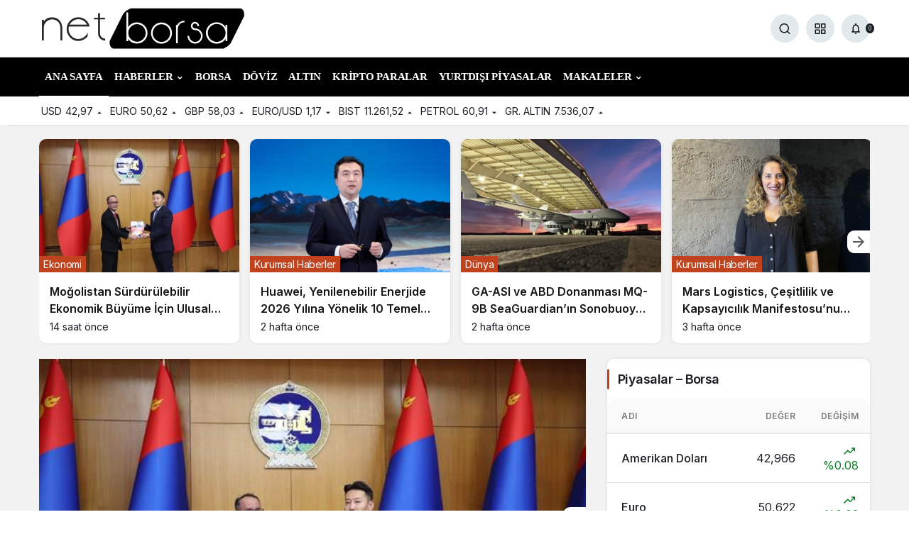

--- FILE ---
content_type: text/html; charset=UTF-8
request_url: https://netborsa.com/
body_size: 17416
content:
<!doctype html>
<html lang="tr" prefix="og: http://ogp.me/ns#">
<head>
	<meta charset="UTF-8">
	<meta http-equiv="X-UA-Compatible" content="IE=edge">
	<meta name="viewport" content="width=device-width, initial-scale=1, minimum-scale=1">
	<link rel="profile" href="https://gmpg.org/xfn/11">
	<meta name='robots' content='index, follow, max-image-preview:large, max-snippet:-1, max-video-preview:-1' />
<link rel='preload' as='style' href='https://netborsa.com/wp-content/themes/kanews/assets/css/theme.min.css' />
<link rel='preload' as='font' href='https://netborsa.com/wp-content/themes/kanews/assets/fonts/icomoon.woff' type='font/woff' crossorigin='anonymous' />

	<!-- This site is optimized with the Yoast SEO plugin v26.7 - https://yoast.com/wordpress/plugins/seo/ -->
	<title>Ekonomi ve Borsa Haberleri - Her Şey NET!</title>
	<meta name="description" content="Her Şey NET!" />
	<link rel="canonical" href="https://netborsa.com/" />
	<link rel="next" href="https://netborsa.com/page/2/" />
	<meta property="og:locale" content="tr_TR" />
	<meta property="og:type" content="website" />
	<meta property="og:title" content="Ekonomi ve Borsa Haberleri" />
	<meta property="og:description" content="Her Şey NET!" />
	<meta property="og:url" content="https://netborsa.com/" />
	<meta property="og:site_name" content="Ekonomi ve Borsa Haberleri" />
	<meta name="twitter:card" content="summary_large_image" />
	<script type="application/ld+json" class="yoast-schema-graph">{"@context":"https://schema.org","@graph":[{"@type":"CollectionPage","@id":"https://netborsa.com/","url":"https://netborsa.com/","name":"Ekonomi ve Borsa Haberleri - Her Şey NET!","isPartOf":{"@id":"https://netborsa.com/#website"},"description":"Her Şey NET!","breadcrumb":{"@id":"https://netborsa.com/#breadcrumb"},"inLanguage":"tr"},{"@type":"BreadcrumbList","@id":"https://netborsa.com/#breadcrumb","itemListElement":[{"@type":"ListItem","position":1,"name":"Home"}]},{"@type":"WebSite","@id":"https://netborsa.com/#website","url":"https://netborsa.com/","name":"Ekonomi ve Borsa Haberleri","description":"Her Şey NET!","potentialAction":[{"@type":"SearchAction","target":{"@type":"EntryPoint","urlTemplate":"https://netborsa.com/?s={search_term_string}"},"query-input":{"@type":"PropertyValueSpecification","valueRequired":true,"valueName":"search_term_string"}}],"inLanguage":"tr"}]}</script>
	<!-- / Yoast SEO plugin. -->


<link rel='dns-prefetch' href='//s.gravatar.com' />
<link rel='dns-prefetch' href='//fonts.googleapis.com' />
<link rel='dns-prefetch' href='//fonts.gstatic.com' />
<link rel='dns-prefetch' href='//cdnjs.cloudflare.com' />
<link rel='dns-prefetch' href='//www.google-analytics.com' />
<link rel="alternate" type="application/rss+xml" title="Ekonomi ve Borsa Haberleri &raquo; akışı" href="https://netborsa.com/feed/" />
<link rel="alternate" type="application/rss+xml" title="Ekonomi ve Borsa Haberleri &raquo; yorum akışı" href="https://netborsa.com/comments/feed/" />
<!-- Kanews: Open Graph Meta -->
<meta property="og:site_name" content="Ekonomi ve Borsa Haberleri" />
<meta property="og:type" content="website" />
<meta property="og:url" content="https://netborsa.com/" />
<meta property="og:title" content="Ekonomi ve Borsa Haberleri - Her Şey NET!" />
<meta property="twitter:title" content="Ekonomi ve Borsa Haberleri - Her Şey NET!" />
<meta property="og:description" content="Her Şey NET!" />
<meta property="twitter:description" content="Her Şey NET!" />
<meta name="description" content="Her Şey NET!" />
<!-- /Kanews: Open Graph Meta -->
<style id='wp-img-auto-sizes-contain-inline-css'>
img:is([sizes=auto i],[sizes^="auto," i]){contain-intrinsic-size:3000px 1500px}
/*# sourceURL=wp-img-auto-sizes-contain-inline-css */
</style>
<link rel='stylesheet' id='zuck-css' href='https://netborsa.com/wp-content/plugins/kanews-stories/assets/zuck.min.css' media='all' />
<link rel='stylesheet' id='kanews-theme-css' href='https://netborsa.com/wp-content/themes/kanews/assets/css/theme.min.css' media='all' />
<style id='kanews-theme-inline-css'>
.kanews-section{overflow:hidden}.site-header .site-header-wrapper{background:linear-gradient(to right, #17233a, #17233a)}@media (min-width:992px){.site-header .site-header-top, .site-header .site-header-top .site-row{height:80px !important}.site-head-2{height:120px !important}}#footer{--kan-surface-2:#000000}#footer{--kan-bg-white-color:#000000}.site-navbar-wrapper, .site-navbar .site-navbar-nav li .sub-menu, .sie-head-3 .site-header .header-skin-light{background:linear-gradient(to right, #000000, #000000) !important}.site-navbar .site-navbar-nav li a:hover,.site-navbar .site-navbar-nav li .sub-menu li.current-category-ancestor>a, .site-navbar .site-navbar-nav li .sub-menu li.current-category-parent>a, .site-navbar .site-navbar-nav li .sub-menu li.current-menu-ancestor>a, .site-navbar .site-navbar-nav li .sub-menu li.current-menu-item>a, .site-navbar .site-navbar-nav li .sub-menu li.current-menu-parent>a, .site-navbar .site-navbar-nav>li.current-category-ancestor>a, .site-navbar .site-navbar-nav>li.current-category-parent>a, .site-navbar .site-navbar-nav>li.current-menu-ancestor>a, .site-navbar .site-navbar-nav>li.current-menu-item>a, .site-navbar .site-navbar-nav>li.current-menu-parent>a{color:#ffffff}.site-navbar .site-navbar-nav>li:after{background-color:#ffffff}.site-navbar .site-navbar-nav li a{font-family:Arialpx !important;text-transform:uppercase !important;font-size:15px !important;type:safepx !important}@media (min-width:992px){.kanews-post-headline{}}.kanews-page-header{background-color:#000000}:root{--kan-block-radius:10px;--wp--preset--color--primary:#c1431d;--kan-theme-color:#c1431d}
/*# sourceURL=kanews-theme-inline-css */
</style>
<script src="https://netborsa.com/wp-includes/js/jquery/jquery.min.js" id="jquery-core-js"></script>
<script src="https://netborsa.com/wp-includes/js/jquery/jquery-migrate.min.js" id="jquery-migrate-js"></script>
<link rel="https://api.w.org/" href="https://netborsa.com/wp-json/" /><!-- Kanews: Schema Meta -->
<script id="kanews-theme-schema" type="application/ld+json">
{"@context": "https://schema.org","@graph": [{"@type":"Organization","@id":"https:\/\/netborsa.com\/#organization","url":"https:\/\/netborsa.com\/","name":"Ekonomi ve Borsa Haberleri","logo":{"@type":"ImageObject","url":"https:\/\/netborsa.com\/wp-content\/uploads\/2023\/12\/logo5.png","width":"291","height":"75"}},{"@type":"WebSite","@id":"https:\/\/netborsa.com\/#website","url":"https:\/\/netborsa.com","name":"Ekonomi ve Borsa Haberleri","description":"Her \u015eey NET!","publisher":{"@id":"https:\/\/netborsa.com\/#organization"},"inLanguage":"tr","potentialAction":{"@type":"SearchAction","target":"https:\/\/netborsa.com\/?s={search_term_string}","query-input":"required name=search_term_string"}},{"about":{"@id":"https:\/\/netborsa.com\/#organization"},"@type":"CollectionPage","@id":"https:\/\/netborsa.com\/#webpage","url":"https:\/\/netborsa.com\/","inLanguage":"tr","name":"Ekonomi ve Borsa Haberleri - Her \u015eey NET!","isPartOf":{"@id":"https:\/\/netborsa.com\/#website"}}]}
</script>
<!-- /Kanews: Schema Meta -->
<link rel="icon" href="https://netborsa.com/wp-content/uploads/2023/12/cropped-net1-32x32.jpg" sizes="32x32" />
<link rel="icon" href="https://netborsa.com/wp-content/uploads/2023/12/cropped-net1-192x192.jpg" sizes="192x192" />
<link rel="apple-touch-icon" href="https://netborsa.com/wp-content/uploads/2023/12/cropped-net1-180x180.jpg" />
<meta name="msapplication-TileImage" content="https://netborsa.com/wp-content/uploads/2023/12/cropped-net1-270x270.jpg" />
<meta name="theme-color" content="#c1431d" />
			<meta name="msapplication-navbutton-color" content="#c1431d" />
			<meta name="apple-mobile-web-app-status-bar-style" content="#c1431d" /><style id='global-styles-inline-css'>
:root{--wp--preset--aspect-ratio--square: 1;--wp--preset--aspect-ratio--4-3: 4/3;--wp--preset--aspect-ratio--3-4: 3/4;--wp--preset--aspect-ratio--3-2: 3/2;--wp--preset--aspect-ratio--2-3: 2/3;--wp--preset--aspect-ratio--16-9: 16/9;--wp--preset--aspect-ratio--9-16: 9/16;--wp--preset--color--black: #000000;--wp--preset--color--cyan-bluish-gray: #abb8c3;--wp--preset--color--white: #ffffff;--wp--preset--color--pale-pink: #f78da7;--wp--preset--color--vivid-red: #cf2e2e;--wp--preset--color--luminous-vivid-orange: #ff6900;--wp--preset--color--luminous-vivid-amber: #fcb900;--wp--preset--color--light-green-cyan: #7bdcb5;--wp--preset--color--vivid-green-cyan: #00d084;--wp--preset--color--pale-cyan-blue: #8ed1fc;--wp--preset--color--vivid-cyan-blue: #0693e3;--wp--preset--color--vivid-purple: #9b51e0;--wp--preset--gradient--vivid-cyan-blue-to-vivid-purple: linear-gradient(135deg,rgb(6,147,227) 0%,rgb(155,81,224) 100%);--wp--preset--gradient--light-green-cyan-to-vivid-green-cyan: linear-gradient(135deg,rgb(122,220,180) 0%,rgb(0,208,130) 100%);--wp--preset--gradient--luminous-vivid-amber-to-luminous-vivid-orange: linear-gradient(135deg,rgb(252,185,0) 0%,rgb(255,105,0) 100%);--wp--preset--gradient--luminous-vivid-orange-to-vivid-red: linear-gradient(135deg,rgb(255,105,0) 0%,rgb(207,46,46) 100%);--wp--preset--gradient--very-light-gray-to-cyan-bluish-gray: linear-gradient(135deg,rgb(238,238,238) 0%,rgb(169,184,195) 100%);--wp--preset--gradient--cool-to-warm-spectrum: linear-gradient(135deg,rgb(74,234,220) 0%,rgb(151,120,209) 20%,rgb(207,42,186) 40%,rgb(238,44,130) 60%,rgb(251,105,98) 80%,rgb(254,248,76) 100%);--wp--preset--gradient--blush-light-purple: linear-gradient(135deg,rgb(255,206,236) 0%,rgb(152,150,240) 100%);--wp--preset--gradient--blush-bordeaux: linear-gradient(135deg,rgb(254,205,165) 0%,rgb(254,45,45) 50%,rgb(107,0,62) 100%);--wp--preset--gradient--luminous-dusk: linear-gradient(135deg,rgb(255,203,112) 0%,rgb(199,81,192) 50%,rgb(65,88,208) 100%);--wp--preset--gradient--pale-ocean: linear-gradient(135deg,rgb(255,245,203) 0%,rgb(182,227,212) 50%,rgb(51,167,181) 100%);--wp--preset--gradient--electric-grass: linear-gradient(135deg,rgb(202,248,128) 0%,rgb(113,206,126) 100%);--wp--preset--gradient--midnight: linear-gradient(135deg,rgb(2,3,129) 0%,rgb(40,116,252) 100%);--wp--preset--font-size--small: 13px;--wp--preset--font-size--medium: 20px;--wp--preset--font-size--large: 36px;--wp--preset--font-size--x-large: 42px;--wp--preset--spacing--20: 0.44rem;--wp--preset--spacing--30: 0.67rem;--wp--preset--spacing--40: 1rem;--wp--preset--spacing--50: 1.5rem;--wp--preset--spacing--60: 2.25rem;--wp--preset--spacing--70: 3.38rem;--wp--preset--spacing--80: 5.06rem;--wp--preset--shadow--natural: 6px 6px 9px rgba(0, 0, 0, 0.2);--wp--preset--shadow--deep: 12px 12px 50px rgba(0, 0, 0, 0.4);--wp--preset--shadow--sharp: 6px 6px 0px rgba(0, 0, 0, 0.2);--wp--preset--shadow--outlined: 6px 6px 0px -3px rgb(255, 255, 255), 6px 6px rgb(0, 0, 0);--wp--preset--shadow--crisp: 6px 6px 0px rgb(0, 0, 0);}:where(.is-layout-flex){gap: 0.5em;}:where(.is-layout-grid){gap: 0.5em;}body .is-layout-flex{display: flex;}.is-layout-flex{flex-wrap: wrap;align-items: center;}.is-layout-flex > :is(*, div){margin: 0;}body .is-layout-grid{display: grid;}.is-layout-grid > :is(*, div){margin: 0;}:where(.wp-block-columns.is-layout-flex){gap: 2em;}:where(.wp-block-columns.is-layout-grid){gap: 2em;}:where(.wp-block-post-template.is-layout-flex){gap: 1.25em;}:where(.wp-block-post-template.is-layout-grid){gap: 1.25em;}.has-black-color{color: var(--wp--preset--color--black) !important;}.has-cyan-bluish-gray-color{color: var(--wp--preset--color--cyan-bluish-gray) !important;}.has-white-color{color: var(--wp--preset--color--white) !important;}.has-pale-pink-color{color: var(--wp--preset--color--pale-pink) !important;}.has-vivid-red-color{color: var(--wp--preset--color--vivid-red) !important;}.has-luminous-vivid-orange-color{color: var(--wp--preset--color--luminous-vivid-orange) !important;}.has-luminous-vivid-amber-color{color: var(--wp--preset--color--luminous-vivid-amber) !important;}.has-light-green-cyan-color{color: var(--wp--preset--color--light-green-cyan) !important;}.has-vivid-green-cyan-color{color: var(--wp--preset--color--vivid-green-cyan) !important;}.has-pale-cyan-blue-color{color: var(--wp--preset--color--pale-cyan-blue) !important;}.has-vivid-cyan-blue-color{color: var(--wp--preset--color--vivid-cyan-blue) !important;}.has-vivid-purple-color{color: var(--wp--preset--color--vivid-purple) !important;}.has-black-background-color{background-color: var(--wp--preset--color--black) !important;}.has-cyan-bluish-gray-background-color{background-color: var(--wp--preset--color--cyan-bluish-gray) !important;}.has-white-background-color{background-color: var(--wp--preset--color--white) !important;}.has-pale-pink-background-color{background-color: var(--wp--preset--color--pale-pink) !important;}.has-vivid-red-background-color{background-color: var(--wp--preset--color--vivid-red) !important;}.has-luminous-vivid-orange-background-color{background-color: var(--wp--preset--color--luminous-vivid-orange) !important;}.has-luminous-vivid-amber-background-color{background-color: var(--wp--preset--color--luminous-vivid-amber) !important;}.has-light-green-cyan-background-color{background-color: var(--wp--preset--color--light-green-cyan) !important;}.has-vivid-green-cyan-background-color{background-color: var(--wp--preset--color--vivid-green-cyan) !important;}.has-pale-cyan-blue-background-color{background-color: var(--wp--preset--color--pale-cyan-blue) !important;}.has-vivid-cyan-blue-background-color{background-color: var(--wp--preset--color--vivid-cyan-blue) !important;}.has-vivid-purple-background-color{background-color: var(--wp--preset--color--vivid-purple) !important;}.has-black-border-color{border-color: var(--wp--preset--color--black) !important;}.has-cyan-bluish-gray-border-color{border-color: var(--wp--preset--color--cyan-bluish-gray) !important;}.has-white-border-color{border-color: var(--wp--preset--color--white) !important;}.has-pale-pink-border-color{border-color: var(--wp--preset--color--pale-pink) !important;}.has-vivid-red-border-color{border-color: var(--wp--preset--color--vivid-red) !important;}.has-luminous-vivid-orange-border-color{border-color: var(--wp--preset--color--luminous-vivid-orange) !important;}.has-luminous-vivid-amber-border-color{border-color: var(--wp--preset--color--luminous-vivid-amber) !important;}.has-light-green-cyan-border-color{border-color: var(--wp--preset--color--light-green-cyan) !important;}.has-vivid-green-cyan-border-color{border-color: var(--wp--preset--color--vivid-green-cyan) !important;}.has-pale-cyan-blue-border-color{border-color: var(--wp--preset--color--pale-cyan-blue) !important;}.has-vivid-cyan-blue-border-color{border-color: var(--wp--preset--color--vivid-cyan-blue) !important;}.has-vivid-purple-border-color{border-color: var(--wp--preset--color--vivid-purple) !important;}.has-vivid-cyan-blue-to-vivid-purple-gradient-background{background: var(--wp--preset--gradient--vivid-cyan-blue-to-vivid-purple) !important;}.has-light-green-cyan-to-vivid-green-cyan-gradient-background{background: var(--wp--preset--gradient--light-green-cyan-to-vivid-green-cyan) !important;}.has-luminous-vivid-amber-to-luminous-vivid-orange-gradient-background{background: var(--wp--preset--gradient--luminous-vivid-amber-to-luminous-vivid-orange) !important;}.has-luminous-vivid-orange-to-vivid-red-gradient-background{background: var(--wp--preset--gradient--luminous-vivid-orange-to-vivid-red) !important;}.has-very-light-gray-to-cyan-bluish-gray-gradient-background{background: var(--wp--preset--gradient--very-light-gray-to-cyan-bluish-gray) !important;}.has-cool-to-warm-spectrum-gradient-background{background: var(--wp--preset--gradient--cool-to-warm-spectrum) !important;}.has-blush-light-purple-gradient-background{background: var(--wp--preset--gradient--blush-light-purple) !important;}.has-blush-bordeaux-gradient-background{background: var(--wp--preset--gradient--blush-bordeaux) !important;}.has-luminous-dusk-gradient-background{background: var(--wp--preset--gradient--luminous-dusk) !important;}.has-pale-ocean-gradient-background{background: var(--wp--preset--gradient--pale-ocean) !important;}.has-electric-grass-gradient-background{background: var(--wp--preset--gradient--electric-grass) !important;}.has-midnight-gradient-background{background: var(--wp--preset--gradient--midnight) !important;}.has-small-font-size{font-size: var(--wp--preset--font-size--small) !important;}.has-medium-font-size{font-size: var(--wp--preset--font-size--medium) !important;}.has-large-font-size{font-size: var(--wp--preset--font-size--large) !important;}.has-x-large-font-size{font-size: var(--wp--preset--font-size--x-large) !important;}
/*# sourceURL=global-styles-inline-css */
</style>
</head>

<body class="home blog wp-theme-kanews by-kanthemes back-to-top-active">
		<div id="page" class="site-wrapper">
		
			<div class="site-head site-head-1">
    <header id="header" class="site-header">
    <div class="site-header-wrapper header-skin-light">
      
      <div class="site-header-top">
        <div class="container">
          <div class="row site-row justify-content-between align-items-center">

            <div class="col-auto">
              <div class="site-header-top-left d-flex align-items-center gap-1">
                <button aria-label="Menü" class="site-mobil-menu-btn hidden-desktop" data-toggle="site-menu-block"><svg class="icon-90deg" width="28" height="28" xmlns="http://www.w3.org/2000/svg" viewBox="0 0 24 24" id="bars"><path fill="currentColor" d="M5,12a1,1,0,0,0-1,1v8a1,1,0,0,0,2,0V13A1,1,0,0,0,5,12ZM10,2A1,1,0,0,0,9,3V21a1,1,0,0,0,2,0V3A1,1,0,0,0,10,2ZM20,16a1,1,0,0,0-1,1v4a1,1,0,0,0,2,0V17A1,1,0,0,0,20,16ZM15,8a1,1,0,0,0-1,1V21a1,1,0,0,0,2,0V9A1,1,0,0,0,15,8Z"></path></svg></button>
                
                <div class="site-header-logo"><a href="https://netborsa.com/" title="Ekonomi ve Borsa Haberleri"><img class="logo-light" src="https://netborsa.com/wp-content/uploads/2023/12/logo5.png" alt="" width="291" height="75" /></a><h1 class="sr-only" hidden>Ekonomi ve Borsa Haberleri</h1></div>                              </div>
            </div>

                          <div class="col-auto hidden-mobile">
                <div class="site-header-top-center">
                  			<div class="site-currencies"><div class="d-flex"></div></div>
		                </div>
              </div>
            
            <div class="col-auto col-lg">
              <div class="site-header-top-right">
                                                                  <div id="site-header-search" class="kanews-ajax-search-wrapper hidden-mobile"> <button aria-label="Ara" class="header-btn-icon" data-toggle="site-header-search-wrapper"><i class="icon-search"></i></button>
		<div id="site-header-search-wrapper" class="is-hidden"><form role="search" method="get" class="site-header-search-form" action="https://netborsa.com/">
		<input class="kanews-ajax-search" type="text" placeholder="Aramak istediğiniz kelimeyi yazın.." value="" name="s" />
		<button aria-label="Ara type="submit"><span class="icon-search icon-2x"></span></button><p>Aradığınız kelimeyi yazın ve entera basın, kapatmak için esc butonuna tıklayın.</p>
		<div id="kanews-loader"></div></form><div class="kanews-popup-close-btn search-close-btn"><i class="icon-close"></i></div></div></div>                                <div class="site-header-action "><button role="button" aria-expanded="false" data-toggle="site-header-action-content" aria-label="Servisler" class="header-btn-icon"><i aria-hidden="true" class="icon-grid"></i></button><div id="site-header-action-content"><div class="site-header-action-wrapper kanews-scroll site-header-action-style1"><button data-toggle="site-header-action-content" aria-label="Kapat"><i class="icon-close"></i></button><div class="site-header-action-btn-group"><div class="onjkln2">Hızlı Erişim</div><a href="https://netborsa.com/canli-borsa/"   class="site-header-action-btn"><div class="site-header-action-btn-wrapper" style="background-color:rgb(130, 36, 227, 0.25)"><div class="site-header-action-icon bg-primary" style="background: #8224e3"><i class="icon-exchange"></i></div><div class="site-header-action-content"><div class="site-header-action-name">Borsa</div><div class="site-header-action-desc truncate truncate-2">Hisse senetlerinde son durum!</div></div></div></a><a href="https://netborsa.com/canli-doviz/"   class="site-header-action-btn"><div class="site-header-action-btn-wrapper" style="background-color:rgb(54, 158, 49, 0.25)"><div class="site-header-action-icon bg-primary" style="background: #369e31"><i class="icon-money"></i></div><div class="site-header-action-content"><div class="site-header-action-name">Döviz</div><div class="site-header-action-desc truncate truncate-2">Canlı şekilde döviz kurlarını analiz edebilirsiniz.</div></div></div></a><a href="https://netborsa.com/emtia-fiyatlari/"   class="site-header-action-btn"><div class="site-header-action-btn-wrapper" style="background-color:rgb(0, 0, 0, 0.25)"><div class="site-header-action-icon bg-primary" style="background: #000000"><i class="icon-star"></i></div><div class="site-header-action-content"><div class="site-header-action-name">Emtia</div><div class="site-header-action-desc truncate truncate-2">Değerli Emtia'lara yakından bakalım!</div></div></div></a><a href="https://netborsa.com/kripto-paralar/"   class="site-header-action-btn"><div class="site-header-action-btn-wrapper" style="background-color:rgb(221, 153, 51, 0.25)"><div class="site-header-action-icon bg-primary" style="background: #dd9933"><i class="icon-bitcoin"></i></div><div class="site-header-action-content"><div class="site-header-action-name">Kripto Paralar</div><div class="site-header-action-desc truncate truncate-2">Kripto piyasında son durumu inceleyip fırsatları yakalayın!</div></div></div></a></div></div></div></div>                                <div class="kanews-notifications-item" data-user-id="0" data-new-count="" data-toggle="kanews-notifications"><button  aria-label="Bildirimler (0)."  class="kanews-notification-button header-btn-icon"><i class="icon-notifications"></i><span class="kanews-notifications-count">0</span></button><div id="kanews-notifications" class="kanews-notifications-content"><div class="kanews-notifications-header d-flex justify-content-between">Bildirimler<span class="pull-right"></span></div><div class="kanews_widget_tab_menu">
      <div class="kanews-tab">
        <ul class="nav nav-tabs d-flex flex-wrap p-0 mb-0" role="tablist" id="kanewsTab-Not">
          <li role="presentation" class="nav-item"><div class="nav-link active" id="kanewsTab-Not1x" data-toggle="tab" href="#kanewsTab-Not1" role="tab" data-controls="kanewsTab-Not1" data-selected="true">Sosyal (0)</div></li>
          <li role="presentation" class="nav-item"><div class="nav-link" id="kanewsTab-Not2x" data-toggle="tab" href="#kanewsTab-Not2" role="tab" data-controls="kanewsTab-Not2" data-selected="false">Takip (0)</div></li>
          </ul><div class="tab-content" id="kanewsTab-NotContent-1"><div class="tab-pane fade show active" id="kanewsTab-Not1" role="tabpanel" data-labelledby="kanewsTab-Not1x"><ul><li>Bildiriminiz bulunmamaktadır.</li></ul></div><div class="tab-pane fade" id="kanewsTab-Not2" role="tabpanel" data-labelledby="kanewsTab-Not2x"><ul><li>Bildiriminiz bulunmamaktadır.</li></ul></div></div></div></div></div></div>              </div>
            </div>

          </div>
        </div>
      </div>
    </div>

      </header>

  <nav id="navbar" class="site-navbar hidden-mobile navbar-skin-dark">
    <div class="site-navbar-wrapper site-navbar-wrapper-fixed">
      <div class="container">
        <div class="navbar-row">
                    <ul id="menu-navbar" class="site-navbar-nav"><li id="menu-item-218" class="menu-item menu-item-type-custom menu-item-object-custom current-menu-item current_page_item menu-item-home menu-item-218"><a href="https://netborsa.com/" aria-current="page"><span>Ana Sayfa</span></a></li>
<li id="menu-item-221" class="menu-item menu-item-type-taxonomy menu-item-object-category menu-item-has-children menu-item-221"><a href="https://netborsa.com/category/haberler/"><span>Haberler</span></a>
<ul class="sub-menu">
	<li id="menu-item-294" class="menu-item menu-item-type-taxonomy menu-item-object-category menu-item-294"><a href="https://netborsa.com/category/haberler/ekonomi-haberleri/"><span>Ekonomi Haberleri</span></a></li>
	<li id="menu-item-223" class="menu-item menu-item-type-taxonomy menu-item-object-category menu-item-223"><a href="https://netborsa.com/category/haberler/borsa-haberleri/"><span>Borsa Haberleri</span></a></li>
	<li id="menu-item-222" class="menu-item menu-item-type-taxonomy menu-item-object-category menu-item-222"><a href="https://netborsa.com/category/haberler/kripto-haberleri/"><span>Kripto Haberleri</span></a></li>
	<li id="menu-item-225" class="menu-item menu-item-type-taxonomy menu-item-object-category menu-item-225"><a href="https://netborsa.com/category/haberler/doviz-haberleri/"><span>Döviz Haberleri</span></a></li>
	<li id="menu-item-295" class="menu-item menu-item-type-taxonomy menu-item-object-category menu-item-295"><a href="https://netborsa.com/category/haberler/altin-haberleri/"><span>Altın Haberleri</span></a></li>
	<li id="menu-item-224" class="menu-item menu-item-type-taxonomy menu-item-object-category menu-item-224"><a href="https://netborsa.com/category/haberler/emtia-haberleri/"><span>Emtia Haberleri</span></a></li>
</ul>
</li>
<li id="menu-item-227" class="menu-item menu-item-type-post_type menu-item-object-page menu-item-227"><a href="https://netborsa.com/canli-borsa/"><span>Borsa</span></a></li>
<li id="menu-item-226" class="menu-item menu-item-type-post_type menu-item-object-page menu-item-226"><a href="https://netborsa.com/canli-doviz/"><span>Döviz</span></a></li>
<li id="menu-item-228" class="menu-item menu-item-type-post_type menu-item-object-page menu-item-228"><a href="https://netborsa.com/emtia-fiyatlari/"><span>Altın</span></a></li>
<li id="menu-item-297" class="menu-item menu-item-type-custom menu-item-object-custom menu-item-297"><a href="https://netborsa.com/kripto-paralar/"><span>Kripto Paralar</span></a></li>
<li id="menu-item-296" class="menu-item menu-item-type-custom menu-item-object-custom menu-item-296"><a href="https://netborsa.com/yurtdisi-piyasalar/"><span>Yurtdışı Piyasalar</span></a></li>
<li id="menu-item-341" class="menu-item menu-item-type-post_type menu-item-object-page menu-item-has-children menu-item-341"><a href="https://netborsa.com/makaleler/"><span>Makaleler</span></a>
<ul class="sub-menu">
	<li id="menu-item-302" class="menu-item menu-item-type-taxonomy menu-item-object-category menu-item-302"><a href="https://netborsa.com/category/makaleler/ekonomi-makaleleri/"><span>Ekonomi Makaleleri</span></a></li>
	<li id="menu-item-301" class="menu-item menu-item-type-taxonomy menu-item-object-category menu-item-301"><a href="https://netborsa.com/category/makaleler/borsa-makaleleri/"><span>Borsa Makaleleri</span></a></li>
	<li id="menu-item-303" class="menu-item menu-item-type-taxonomy menu-item-object-category menu-item-303"><a href="https://netborsa.com/category/makaleler/emtia-makaleleri/"><span>Emtia Makaleleri</span></a></li>
	<li id="menu-item-305" class="menu-item menu-item-type-taxonomy menu-item-object-category menu-item-305"><a href="https://netborsa.com/category/makaleler/kripto-para-makaleleri/"><span>Kripto Para Makaleleri</span></a></li>
</ul>
</li>
</ul>                  </div>
      </div>
    </div>
  </nav>

        <div class="site-subheader hidden-mobile">
    <div class="container">
      <div class="row site-row align-items-center justify-content-between">
        <div class="col">
          <div class="site-subheader-left d-flex flex-wrap no-gutters align-items-center">
            		<div class="site-currencies"><div class="d-flex"><div class="site-currencies-item site-currencies-up-item"><span class="site-currencies-name">USD</span><span class="site-currencies-value">42,97</span><span class="site-currencies-change"><div><i class="icon-caret"></i></div> <div>%0.080</i></div></span></div><div class="site-currencies-item site-currencies-up-item"><span class="site-currencies-name">EURO</span><span class="site-currencies-value">50,62</span><span class="site-currencies-change"><div><i class="icon-caret"></i></div> <div>%0.030</i></div></span></div><div class="site-currencies-item site-currencies-up-item"><span class="site-currencies-name">GBP</span><span class="site-currencies-value">58,03</span><span class="site-currencies-change"><div><i class="icon-caret"></i></div> <div>%0.050</i></div></span></div><div class="site-currencies-item site-currencies-down-item"><span class="site-currencies-name">EURO/USD</span><span class="site-currencies-value">1,17</span><span class="site-currencies-change"><div><i class="icon-caret"></i></div> <div>%-0.05</i></div></span></div><div class="site-currencies-item site-currencies-up-item"><span class="site-currencies-name">BIST</span><span class="site-currencies-value">11.261,52</span><span class="site-currencies-change"><div><i class="icon-caret"></i></div> <div>%0.37</i></div></span></div><div class="site-currencies-item site-currencies-down-item"><span class="site-currencies-name">Petrol</span><span class="site-currencies-value">60,91</span><span class="site-currencies-change"><div><i class="icon-caret"></i></div> <div>%-0.68</i></div></span></div><div class="site-currencies-item site-currencies-up-item"><span class="site-currencies-name">GR. ALTIN</span><span class="site-currencies-value">7.536,07</span><span class="site-currencies-change"><div><i class="icon-caret"></i></div> <div>%0.44</i></div></span></div></div></div>
	          </div>
        </div>
        <div class="col-auto">
          <div class="site-subheader-right d-flex flex-wrap align-items-center">
            		<div class="site-currencies"><div class="d-flex"></div></div>
		          </div>
        </div>
      </div>
    </div>
  </div>
  
  </div>			
    <main id="main" class="site-main">
    <div class="container">
      <div class="row">
        <div class="kanews-widget-area kanews-widgets-top">			<div class="col-12 light-mode"> 
        <div id="kanews_widget_slider_3-1" class="kanews-section kanews_widget_slider_3 kanews-section-flat">

					
					
          <div class="kanews-slider-3" >

						<div class="kanews-slider-wrapper kanews-slider-grid" data-slick='{"slidesToShow":4,"arrows":true,"autoplay":true,"responsive":[{"breakpoint":992,"settings":{"slidesToShow":3}},{"breakpoint":525,"settings":{"slidesToShow":2}},{"breakpoint":375,"settings":{"slidesToShow":1}}]}'>
															<div class="kanews-slider-col col-6 col-md-4 col-lg-3">
								<div class="kanews-post-item kanews-post-grid-item">
									<a href="https://netborsa.com/ekonomi/mogolistan-surdurulebilir-ekonomik-buyume-icin-ulusal-verimlilik-master-planini-kabul-etti/" class="kanews-post-href" aria-label="Moğolistan Sürdürülebilir Ekonomik Büyüme İçin Ulusal Verimlilik Master Planı’nı Kabul Etti"></a>	
		
									<button class="kanews-add-bookmark" data-toggle="kanews-modal-login" title="Favorilerime Ekle"></button>									
		<div class="kanews-post-thumb">
															<img width="282" height="188" src="[data-uri]" class="attachment-kanews-post-1 size-kanews-post-1 kanews-lazy wp-post-image" alt="202601299645044-tr" decoding="async" fetchpriority="high" data-sizes="auto" data-src="https://netborsa.com/wp-content/uploads/2026/01/202601299645044-tr-282x188.jpeg" />					</div>

		
									<div class="kanews-post-content">
																					<a class="kanews-category style-2 kanews-category-30" href="https://netborsa.com/category/ekonomi/">Ekonomi</a>																				
										<h2 class="kanews-post-headline truncate truncate-2"><a href="https://netborsa.com/ekonomi/mogolistan-surdurulebilir-ekonomik-buyume-icin-ulusal-verimlilik-master-planini-kabul-etti/" rel="bookmark">Moğolistan Sürdürülebilir Ekonomik Büyüme İçin Ulusal Verimlilik Master Planı’nı Kabul Etti</a></h2>																					<div class="kanews-post-date">14 saat önce</div>																			</div>
								</div>
								</div>
																							<div class="kanews-slider-col col-6 col-md-4 col-lg-3">
								<div class="kanews-post-item kanews-post-grid-item">
									<a href="https://netborsa.com/kurumsal-haberler/huawei-yenilenebilir-enerjide-2026-yilina-yonelik-10-temel-trendi-acikladi/" class="kanews-post-href" aria-label="Huawei, Yenilenebilir Enerjide 2026 Yılına Yönelik 10 Temel Trendi Açıkladı"></a>	
		
									<button class="kanews-add-bookmark" data-toggle="kanews-modal-login" title="Favorilerime Ekle"></button>									
		<div class="kanews-post-thumb">
															<img width="282" height="188" src="[data-uri]" class="attachment-kanews-post-1 size-kanews-post-1 kanews-lazy wp-post-image" alt="Huawei Smart PV ve ESS 2026" decoding="async" data-sizes="auto" data-src="https://netborsa.com/wp-content/uploads/2026/01/Huawei-Smart-PV-ve-ESS-2026-282x188.jpeg" />					</div>

		
									<div class="kanews-post-content">
																					<a class="kanews-category style-2 kanews-category-39" href="https://netborsa.com/category/kurumsal-haberler/">Kurumsal Haberler</a>																				
										<h2 class="kanews-post-headline truncate truncate-2"><a href="https://netborsa.com/kurumsal-haberler/huawei-yenilenebilir-enerjide-2026-yilina-yonelik-10-temel-trendi-acikladi/" rel="bookmark">Huawei, Yenilenebilir Enerjide 2026 Yılına Yönelik 10 Temel Trendi Açıkladı</a></h2>																					<div class="kanews-post-date">2 hafta önce</div>																			</div>
								</div>
								</div>
																							<div class="kanews-slider-col col-6 col-md-4 col-lg-3">
								<div class="kanews-post-item kanews-post-grid-item">
									<a href="https://netborsa.com/kurumsal-haberler/ga-asi-ve-abd-donanmasi-mq-9b-seaguardianin-sonobuoy-kapasitesini-test-etti/" class="kanews-post-href" aria-label="GA-ASI ve ABD Donanması MQ-9B SeaGuardian’ın Sonobuoy Kapasitesini Test Etti"></a>	
		
									<button class="kanews-add-bookmark" data-toggle="kanews-modal-login" title="Favorilerime Ekle"></button>									
		<div class="kanews-post-thumb">
															<img width="282" height="188" src="[data-uri]" class="attachment-kanews-post-1 size-kanews-post-1 kanews-lazy wp-post-image" alt="gaas" decoding="async" data-sizes="auto" data-src="https://netborsa.com/wp-content/uploads/2026/01/gaas-282x188.jpeg" />					</div>

		
									<div class="kanews-post-content">
																					<a class="kanews-category style-2 kanews-category-40" href="https://netborsa.com/category/dunya/">Dünya</a>																				
										<h2 class="kanews-post-headline truncate truncate-2"><a href="https://netborsa.com/kurumsal-haberler/ga-asi-ve-abd-donanmasi-mq-9b-seaguardianin-sonobuoy-kapasitesini-test-etti/" rel="bookmark">GA-ASI ve ABD Donanması MQ-9B SeaGuardian’ın Sonobuoy Kapasitesini Test Etti</a></h2>																					<div class="kanews-post-date">2 hafta önce</div>																			</div>
								</div>
								</div>
																							<div class="kanews-slider-col col-6 col-md-4 col-lg-3">
								<div class="kanews-post-item kanews-post-grid-item">
									<a href="https://netborsa.com/kurumsal-haberler/mars-logistics-cesitlilik-ve-kapsayicilik-manifestosunu-yayimladi/" class="kanews-post-href" aria-label="Mars Logistics, Çeşitlilik ve Kapsayıcılık Manifestosu&#8217;nu Yayımladı"></a>	
		
									<button class="kanews-add-bookmark" data-toggle="kanews-modal-login" title="Favorilerime Ekle"></button>									
		<div class="kanews-post-thumb">
															<img width="282" height="188" src="[data-uri]" class="attachment-kanews-post-1 size-kanews-post-1 kanews-lazy wp-post-image" alt="TUGCE-SAHIN" decoding="async" data-sizes="auto" data-src="https://netborsa.com/wp-content/uploads/2026/01/TUGCE-SAHIN-282x188.jpg" />					</div>

		
									<div class="kanews-post-content">
																					<a class="kanews-category style-2 kanews-category-39" href="https://netborsa.com/category/kurumsal-haberler/">Kurumsal Haberler</a>																				
										<h2 class="kanews-post-headline truncate truncate-2"><a href="https://netborsa.com/kurumsal-haberler/mars-logistics-cesitlilik-ve-kapsayicilik-manifestosunu-yayimladi/" rel="bookmark">Mars Logistics, Çeşitlilik ve Kapsayıcılık Manifestosu&#8217;nu Yayımladı</a></h2>																					<div class="kanews-post-date">3 hafta önce</div>																			</div>
								</div>
								</div>
																							<div class="kanews-slider-col col-6 col-md-4 col-lg-3">
								<div class="kanews-post-item kanews-post-grid-item">
									<a href="https://netborsa.com/kurumsal-haberler/huawei-cekirdek-ag-kararliligi-icin-yeni-isbirligi-sistemini-duyurdu/" class="kanews-post-href" aria-label="Huawei, Çekirdek Ağ Kararlılığı İçin Yeni İşbirliği Sistemini Duyurdu"></a>	
		
									<button class="kanews-add-bookmark" data-toggle="kanews-modal-login" title="Favorilerime Ekle"></button>									
		<div class="kanews-post-thumb">
															<img width="282" height="188" src="[data-uri]" class="attachment-kanews-post-1 size-kanews-post-1 kanews-lazy wp-post-image" alt="Huawei-Logo" decoding="async" data-sizes="auto" data-src="https://netborsa.com/wp-content/uploads/2025/12/Huawei-Logo-282x188.jpg" />					</div>

		
									<div class="kanews-post-content">
																					<a class="kanews-category style-2 kanews-category-39" href="https://netborsa.com/category/kurumsal-haberler/">Kurumsal Haberler</a>																				
										<h2 class="kanews-post-headline truncate truncate-2"><a href="https://netborsa.com/kurumsal-haberler/huawei-cekirdek-ag-kararliligi-icin-yeni-isbirligi-sistemini-duyurdu/" rel="bookmark">Huawei, Çekirdek Ağ Kararlılığı İçin Yeni İşbirliği Sistemini Duyurdu</a></h2>																					<div class="kanews-post-date">1 ay önce</div>																			</div>
								</div>
								</div>
																							<div class="kanews-slider-col col-6 col-md-4 col-lg-3">
								<div class="kanews-post-item kanews-post-grid-item">
									<a href="https://netborsa.com/kurumsal-haberler/saat-saat-aydinli-grubunu-satin-alarak-giyim-sektorune-adim-atti/" class="kanews-post-href" aria-label="Saat &#038; Saat, Aydınlı Grubu&#8217;nu Satın Alarak Giyim Sektörüne Adım Attı"></a>	
		
									<button class="kanews-add-bookmark" data-toggle="kanews-modal-login" title="Favorilerime Ekle"></button>									
		<div class="kanews-post-thumb">
															<img width="282" height="188" src="[data-uri]" class="attachment-kanews-post-1 size-kanews-post-1 kanews-lazy wp-post-image" alt="poloassn" decoding="async" data-sizes="auto" data-src="https://netborsa.com/wp-content/uploads/2025/12/poloassn-282x188.jpeg" />					</div>

		
									<div class="kanews-post-content">
																					<a class="kanews-category style-2 kanews-category-39" href="https://netborsa.com/category/kurumsal-haberler/">Kurumsal Haberler</a>																				
										<h2 class="kanews-post-headline truncate truncate-2"><a href="https://netborsa.com/kurumsal-haberler/saat-saat-aydinli-grubunu-satin-alarak-giyim-sektorune-adim-atti/" rel="bookmark">Saat &#038; Saat, Aydınlı Grubu&#8217;nu Satın Alarak Giyim Sektörüne Adım Attı</a></h2>																					<div class="kanews-post-date">1 ay önce</div>																			</div>
								</div>
								</div>
																							<div class="kanews-slider-col col-6 col-md-4 col-lg-3">
								<div class="kanews-post-item kanews-post-grid-item">
									<a href="https://netborsa.com/dunya/avrupali-liderler-cin-ile-iliskilerin-gelecek-50-yilini-pekinde-degerlendirdi/" class="kanews-post-href" aria-label="Avrupalı Liderler Çin ile İlişkilerin Gelecek 50 Yılını Pekin&#8217;de Değerlendirdi"></a>	
		
									<button class="kanews-add-bookmark" data-toggle="kanews-modal-login" title="Favorilerime Ekle"></button>									
		<div class="kanews-post-thumb">
															<img width="282" height="188" src="[data-uri]" class="attachment-kanews-post-1 size-kanews-post-1 kanews-lazy wp-post-image" alt="CHİNA-EUROPE-TİES" decoding="async" data-sizes="auto" data-src="https://netborsa.com/wp-content/uploads/2025/12/CHINA-EUROPE-TIES-282x188.jpg" />					</div>

		
									<div class="kanews-post-content">
																					<a class="kanews-category style-2 kanews-category-40" href="https://netborsa.com/category/dunya/">Dünya</a>																				
										<h2 class="kanews-post-headline truncate truncate-2"><a href="https://netborsa.com/dunya/avrupali-liderler-cin-ile-iliskilerin-gelecek-50-yilini-pekinde-degerlendirdi/" rel="bookmark">Avrupalı Liderler Çin ile İlişkilerin Gelecek 50 Yılını Pekin&#8217;de Değerlendirdi</a></h2>																					<div class="kanews-post-date">2 ay önce</div>																			</div>
								</div>
								</div>
																							<div class="kanews-slider-col col-6 col-md-4 col-lg-3">
								<div class="kanews-post-item kanews-post-grid-item">
									<a href="https://netborsa.com/ekonomi/ummanin-10-yillik-altin-ikamet-programi-kuresel-yatirimcilardan-yogun-talep-goruyor/" class="kanews-post-href" aria-label="Umman&#8217;ın 10 Yıllık Altın İkamet Programı Küresel Yatırımcılardan Yoğun Talep Görüyor"></a>	
		
									<button class="kanews-add-bookmark" data-toggle="kanews-modal-login" title="Favorilerime Ekle"></button>									
		<div class="kanews-post-thumb">
															<img width="282" height="188" src="[data-uri]" class="attachment-kanews-post-1 size-kanews-post-1 kanews-lazy wp-post-image" alt="invest-oman" decoding="async" data-sizes="auto" data-src="https://netborsa.com/wp-content/uploads/2025/12/invest-oman-282x188.jpg" />					</div>

		
									<div class="kanews-post-content">
																					<a class="kanews-category style-2 kanews-category-30" href="https://netborsa.com/category/ekonomi/">Ekonomi</a>																				
										<h2 class="kanews-post-headline truncate truncate-2"><a href="https://netborsa.com/ekonomi/ummanin-10-yillik-altin-ikamet-programi-kuresel-yatirimcilardan-yogun-talep-goruyor/" rel="bookmark">Umman&#8217;ın 10 Yıllık Altın İkamet Programı Küresel Yatırımcılardan Yoğun Talep Görüyor</a></h2>																					<div class="kanews-post-date">2 ay önce</div>																			</div>
								</div>
								</div>
																					</div>

						
          </div>
        </div>
			</div>
			
					<div class="col-12 col-lg-8"> 
				<div id="kanews_widget_manset_3-1" class="kanews-section kanews_widget_manset_3 kanews-section-flat">
										<div class="kanews-slider-global kanews-slider-2 kanews-slider-number-light kanews-manset-3 kanews-slider-number-bottom kanews-slider-pag-style-number">
						<div class="col-12 no-gutter">
							<div id="kanews-slider-1" class="kanews-slider-wrapper kanews-manset-3" data-slick='{"slidesToShow":1,"arrows":true,"dots":true,"infinite":false,"autoplay":false}'>
																	<div class="kanews-slide kanews-slide-pid-1129 ">
																					
		<div class="kanews-slide-thumb">
															<img width="600" height="337" src="[data-uri]" class="attachment-kanews-manset-3 size-kanews-manset-3 kanews-lazy wp-post-image" alt="202601299645044-tr" decoding="async" data-sizes="auto" data-src="https://netborsa.com/wp-content/uploads/2026/01/202601299645044-tr.jpeg" />					</div>

																					<div class="kanews-slide-item kanews-mansetd-bottom">
																						<button class="kanews-add-bookmark" data-toggle="kanews-modal-login" title="Favorilerime Ekle"></button>																							<a href="https://netborsa.com/ekonomi/mogolistan-surdurulebilir-ekonomik-buyume-icin-ulusal-verimlilik-master-planini-kabul-etti/" class="kanews-slide-href" aria-label="Moğolistan Sürdürülebilir Ekonomik Büyüme İçin Ulusal Verimlilik Master Planı’nı Kabul Etti"></a>
											
											<div class="kanews-slide-content ">
																									<a class="kanews-category  kanews-category-30" href="https://netborsa.com/category/ekonomi/">Ekonomi</a>																																																	<h2 class="kanews-slide-headline"><a href="https://netborsa.com/ekonomi/mogolistan-surdurulebilir-ekonomik-buyume-icin-ulusal-verimlilik-master-planini-kabul-etti/" rel="bookmark"><span style="">Moğolistan Sürdürülebilir Ekonomik Büyüme İçin Ulusal Verimlilik Master Planı’nı Kabul Etti</span></a></h2>																																															</div>
										</div>
									</div>
																										<div class="kanews-slide kanews-slide-pid-1125 ">
																					
		<div class="kanews-slide-thumb">
															<img width="770" height="450" src="[data-uri]" class="attachment-kanews-manset-3 size-kanews-manset-3 kanews-lazy wp-post-image" alt="Huawei Smart PV ve ESS 2026" decoding="async" data-sizes="auto" data-src="https://netborsa.com/wp-content/uploads/2026/01/Huawei-Smart-PV-ve-ESS-2026-770x450.jpeg" />					</div>

																					<div class="kanews-slide-item kanews-mansetd-bottom">
																						<button class="kanews-add-bookmark" data-toggle="kanews-modal-login" title="Favorilerime Ekle"></button>																							<a href="https://netborsa.com/kurumsal-haberler/huawei-yenilenebilir-enerjide-2026-yilina-yonelik-10-temel-trendi-acikladi/" class="kanews-slide-href" aria-label="Huawei, Yenilenebilir Enerjide 2026 Yılına Yönelik 10 Temel Trendi Açıkladı"></a>
											
											<div class="kanews-slide-content ">
																									<a class="kanews-category  kanews-category-39" href="https://netborsa.com/category/kurumsal-haberler/">Kurumsal Haberler</a>																																																	<h2 class="kanews-slide-headline"><a href="https://netborsa.com/kurumsal-haberler/huawei-yenilenebilir-enerjide-2026-yilina-yonelik-10-temel-trendi-acikladi/" rel="bookmark"><span style="">Huawei, Yenilenebilir Enerjide 2026 Yılına Yönelik 10 Temel Trendi Açıkladı</span></a></h2>																																															</div>
										</div>
									</div>
																										<div class="kanews-slide kanews-slide-pid-1121 ">
																					
		<div class="kanews-slide-thumb">
															<img width="770" height="450" src="[data-uri]" class="attachment-kanews-manset-3 size-kanews-manset-3 kanews-lazy wp-post-image" alt="gaas" decoding="async" data-sizes="auto" data-src="https://netborsa.com/wp-content/uploads/2026/01/gaas-770x450.jpeg" />					</div>

																					<div class="kanews-slide-item kanews-mansetd-bottom">
																						<button class="kanews-add-bookmark" data-toggle="kanews-modal-login" title="Favorilerime Ekle"></button>																							<a href="https://netborsa.com/kurumsal-haberler/ga-asi-ve-abd-donanmasi-mq-9b-seaguardianin-sonobuoy-kapasitesini-test-etti/" class="kanews-slide-href" aria-label="GA-ASI ve ABD Donanması MQ-9B SeaGuardian’ın Sonobuoy Kapasitesini Test Etti"></a>
											
											<div class="kanews-slide-content ">
																									<a class="kanews-category  kanews-category-40" href="https://netborsa.com/category/dunya/">Dünya</a>																																																	<h2 class="kanews-slide-headline"><a href="https://netborsa.com/kurumsal-haberler/ga-asi-ve-abd-donanmasi-mq-9b-seaguardianin-sonobuoy-kapasitesini-test-etti/" rel="bookmark"><span style="">GA-ASI ve ABD Donanması MQ-9B SeaGuardian’ın Sonobuoy Kapasitesini Test Etti</span></a></h2>																																															</div>
										</div>
									</div>
																										<div class="kanews-slide kanews-slide-pid-1117 ">
																					
		<div class="kanews-slide-thumb">
															<img width="770" height="450" src="[data-uri]" class="attachment-kanews-manset-3 size-kanews-manset-3 kanews-lazy wp-post-image" alt="TUGCE-SAHIN" decoding="async" data-sizes="auto" data-src="https://netborsa.com/wp-content/uploads/2026/01/TUGCE-SAHIN-770x450.jpg" />					</div>

																					<div class="kanews-slide-item kanews-mansetd-bottom">
																						<button class="kanews-add-bookmark" data-toggle="kanews-modal-login" title="Favorilerime Ekle"></button>																							<a href="https://netborsa.com/kurumsal-haberler/mars-logistics-cesitlilik-ve-kapsayicilik-manifestosunu-yayimladi/" class="kanews-slide-href" aria-label="Mars Logistics, Çeşitlilik ve Kapsayıcılık Manifestosu&#8217;nu Yayımladı"></a>
											
											<div class="kanews-slide-content ">
																									<a class="kanews-category  kanews-category-39" href="https://netborsa.com/category/kurumsal-haberler/">Kurumsal Haberler</a>																																																	<h2 class="kanews-slide-headline"><a href="https://netborsa.com/kurumsal-haberler/mars-logistics-cesitlilik-ve-kapsayicilik-manifestosunu-yayimladi/" rel="bookmark"><span style="">Mars Logistics, Çeşitlilik ve Kapsayıcılık Manifestosu&#8217;nu Yayımladı</span></a></h2>																																															</div>
										</div>
									</div>
																										<div class="kanews-slide kanews-slide-pid-1113 ">
																					
		<div class="kanews-slide-thumb">
															<img width="600" height="400" src="[data-uri]" class="attachment-kanews-manset-3 size-kanews-manset-3 kanews-lazy wp-post-image" alt="Huawei-Logo" decoding="async" data-sizes="auto" data-src="https://netborsa.com/wp-content/uploads/2025/12/Huawei-Logo.jpg" />					</div>

																					<div class="kanews-slide-item kanews-mansetd-bottom">
																						<button class="kanews-add-bookmark" data-toggle="kanews-modal-login" title="Favorilerime Ekle"></button>																							<a href="https://netborsa.com/kurumsal-haberler/huawei-cekirdek-ag-kararliligi-icin-yeni-isbirligi-sistemini-duyurdu/" class="kanews-slide-href" aria-label="Huawei, Çekirdek Ağ Kararlılığı İçin Yeni İşbirliği Sistemini Duyurdu"></a>
											
											<div class="kanews-slide-content ">
																									<a class="kanews-category  kanews-category-39" href="https://netborsa.com/category/kurumsal-haberler/">Kurumsal Haberler</a>																																																	<h2 class="kanews-slide-headline"><a href="https://netborsa.com/kurumsal-haberler/huawei-cekirdek-ag-kararliligi-icin-yeni-isbirligi-sistemini-duyurdu/" rel="bookmark"><span style="">Huawei, Çekirdek Ağ Kararlılığı İçin Yeni İşbirliği Sistemini Duyurdu</span></a></h2>																																															</div>
										</div>
									</div>
																										<div class="kanews-slide kanews-slide-pid-1109 ">
																					
		<div class="kanews-slide-thumb">
															<img width="770" height="450" src="[data-uri]" class="attachment-kanews-manset-3 size-kanews-manset-3 kanews-lazy wp-post-image" alt="poloassn" decoding="async" data-sizes="auto" data-src="https://netborsa.com/wp-content/uploads/2025/12/poloassn-770x450.jpeg" />					</div>

																					<div class="kanews-slide-item kanews-mansetd-bottom">
																						<button class="kanews-add-bookmark" data-toggle="kanews-modal-login" title="Favorilerime Ekle"></button>																							<a href="https://netborsa.com/kurumsal-haberler/saat-saat-aydinli-grubunu-satin-alarak-giyim-sektorune-adim-atti/" class="kanews-slide-href" aria-label="Saat &#038; Saat, Aydınlı Grubu&#8217;nu Satın Alarak Giyim Sektörüne Adım Attı"></a>
											
											<div class="kanews-slide-content ">
																									<a class="kanews-category  kanews-category-39" href="https://netborsa.com/category/kurumsal-haberler/">Kurumsal Haberler</a>																																																	<h2 class="kanews-slide-headline"><a href="https://netborsa.com/kurumsal-haberler/saat-saat-aydinli-grubunu-satin-alarak-giyim-sektorune-adim-atti/" rel="bookmark"><span style="">Saat &#038; Saat, Aydınlı Grubu&#8217;nu Satın Alarak Giyim Sektörüne Adım Attı</span></a></h2>																																															</div>
										</div>
									</div>
																										<div class="kanews-slide kanews-slide-pid-1104 ">
																					
		<div class="kanews-slide-thumb">
															<img width="770" height="450" src="[data-uri]" class="attachment-kanews-manset-3 size-kanews-manset-3 kanews-lazy wp-post-image" alt="CHİNA-EUROPE-TİES" decoding="async" data-sizes="auto" data-src="https://netborsa.com/wp-content/uploads/2025/12/CHINA-EUROPE-TIES-770x450.jpg" />					</div>

																					<div class="kanews-slide-item kanews-mansetd-bottom">
																						<button class="kanews-add-bookmark" data-toggle="kanews-modal-login" title="Favorilerime Ekle"></button>																							<a href="https://netborsa.com/dunya/avrupali-liderler-cin-ile-iliskilerin-gelecek-50-yilini-pekinde-degerlendirdi/" class="kanews-slide-href" aria-label="Avrupalı Liderler Çin ile İlişkilerin Gelecek 50 Yılını Pekin&#8217;de Değerlendirdi"></a>
											
											<div class="kanews-slide-content ">
																									<a class="kanews-category  kanews-category-40" href="https://netborsa.com/category/dunya/">Dünya</a>																																																	<h2 class="kanews-slide-headline"><a href="https://netborsa.com/dunya/avrupali-liderler-cin-ile-iliskilerin-gelecek-50-yilini-pekinde-degerlendirdi/" rel="bookmark"><span style="">Avrupalı Liderler Çin ile İlişkilerin Gelecek 50 Yılını Pekin&#8217;de Değerlendirdi</span></a></h2>																																															</div>
										</div>
									</div>
																										<div class="kanews-slide kanews-slide-pid-1101 ">
																					
		<div class="kanews-slide-thumb">
															<img width="770" height="450" src="[data-uri]" class="attachment-kanews-manset-3 size-kanews-manset-3 kanews-lazy wp-post-image" alt="invest-oman" decoding="async" data-sizes="auto" data-src="https://netborsa.com/wp-content/uploads/2025/12/invest-oman-770x450.jpg" />					</div>

																					<div class="kanews-slide-item kanews-mansetd-bottom">
																						<button class="kanews-add-bookmark" data-toggle="kanews-modal-login" title="Favorilerime Ekle"></button>																							<a href="https://netborsa.com/ekonomi/ummanin-10-yillik-altin-ikamet-programi-kuresel-yatirimcilardan-yogun-talep-goruyor/" class="kanews-slide-href" aria-label="Umman&#8217;ın 10 Yıllık Altın İkamet Programı Küresel Yatırımcılardan Yoğun Talep Görüyor"></a>
											
											<div class="kanews-slide-content ">
																									<a class="kanews-category  kanews-category-30" href="https://netborsa.com/category/ekonomi/">Ekonomi</a>																																																	<h2 class="kanews-slide-headline"><a href="https://netborsa.com/ekonomi/ummanin-10-yillik-altin-ikamet-programi-kuresel-yatirimcilardan-yogun-talep-goruyor/" rel="bookmark"><span style="">Umman&#8217;ın 10 Yıllık Altın İkamet Programı Küresel Yatırımcılardan Yoğun Talep Görüyor</span></a></h2>																																															</div>
										</div>
									</div>
																										<div class="kanews-slide kanews-slide-pid-1097 ">
																					
		<div class="kanews-slide-thumb">
															<img width="770" height="450" src="[data-uri]" class="attachment-kanews-manset-3 size-kanews-manset-3 kanews-lazy wp-post-image" alt="omp" decoding="async" data-sizes="auto" data-src="https://netborsa.com/wp-content/uploads/2025/11/omp-770x450.jpg" />					</div>

																					<div class="kanews-slide-item kanews-mansetd-bottom">
																						<button class="kanews-add-bookmark" data-toggle="kanews-modal-login" title="Favorilerime Ekle"></button>																							<a href="https://netborsa.com/kurumsal-haberler/kraft-heinz-ve-omp-gartner-zirvesinde-yapay-zeka-destekli-tedarik-zinciri-donusumunu-tanitiyor/" class="kanews-slide-href" aria-label="Kraft Heinz ve OMP, Gartner Zirvesi’nde Yapay Zekâ Destekli Tedarik Zinciri Dönüşümünü Tanıtıyor"></a>
											
											<div class="kanews-slide-content ">
																									<a class="kanews-category  kanews-category-39" href="https://netborsa.com/category/kurumsal-haberler/">Kurumsal Haberler</a>																																																	<h2 class="kanews-slide-headline"><a href="https://netborsa.com/kurumsal-haberler/kraft-heinz-ve-omp-gartner-zirvesinde-yapay-zeka-destekli-tedarik-zinciri-donusumunu-tanitiyor/" rel="bookmark"><span style="">Kraft Heinz ve OMP, Gartner Zirvesi’nde Yapay Zekâ Destekli Tedarik Zinciri Dönüşümünü Tanıtıyor</span></a></h2>																																															</div>
										</div>
									</div>
																										<div class="kanews-slide kanews-slide-pid-1094 ">
																					
		<div class="kanews-slide-thumb">
															<img width="770" height="450" src="[data-uri]" class="attachment-kanews-manset-3 size-kanews-manset-3 kanews-lazy wp-post-image" alt="tureks-portoriko3" decoding="async" data-sizes="auto" data-src="https://netborsa.com/wp-content/uploads/2025/11/tureks-portoriko3-770x450.jpg" />					</div>

																					<div class="kanews-slide-item kanews-mansetd-bottom">
																						<button class="kanews-add-bookmark" data-toggle="kanews-modal-login" title="Favorilerime Ekle"></button>																							<a href="https://netborsa.com/kurumsal-haberler/marble-systems-tureksten-karayiplerin-yukselen-yildizi-porto-rikoya-stratejik-yatirim/" class="kanews-slide-href" aria-label="Marble Systems Tureks’ten, Karayiplerin yükselen yıldızı Porto Riko’ya stratejik yatırım"></a>
											
											<div class="kanews-slide-content ">
																									<a class="kanews-category  kanews-category-39" href="https://netborsa.com/category/kurumsal-haberler/">Kurumsal Haberler</a>																																																	<h2 class="kanews-slide-headline"><a href="https://netborsa.com/kurumsal-haberler/marble-systems-tureksten-karayiplerin-yukselen-yildizi-porto-rikoya-stratejik-yatirim/" rel="bookmark"><span style="">Marble Systems Tureks’ten, Karayiplerin yükselen yıldızı Porto Riko’ya stratejik yatırım</span></a></h2>																																															</div>
										</div>
									</div>
																								</div>
						</div>
					</div>
				</div>
			</div>

			
		    <div class="col-12 col-lg-4">
      <div class="kanews-section">
          <div class="kanews-section-heading "><h4 class="kanews-section-headline"><span>Piyasalar &#8211; Borsa</span></h4></div>    
    <table class="kanews-table table-currencies">
        <thead>
            <tr>
                <th><span class="nobr">Adı</span></th>
                <th style="text-align:right"><span class="nobr">Değer</span></th>
                                    <th style="text-align:right"><span class="nobr">Değişim</span></th>
                            </tr>
        </thead>
        <tbody>
                    <tr>
            <td>
                <div class="d-flex align-items-center">
                                        <span>Amerikan Doları</span>
                </div>
            </td>
            <td style="text-align:right">
                42,966            </td>
                            <td style="text-align:right" class="color-success">
                    <svg class="icon-trending color-success" style="margin-right: 5px;" xmlns="http://www.w3.org/2000/svg" height="16" width="18" fill="currentColor"><path d="M3.062 15 2 13.938l5.854-5.855 3.167 3.167 4.417-4.396H13v-1.5h5v5h-1.5V7.917l-5.479 5.458-3.167-3.167Z"/></svg>                    %0.08                </td>
                    </tr>
                <tr>
            <td>
                <div class="d-flex align-items-center">
                                        <span>Euro</span>
                </div>
            </td>
            <td style="text-align:right">
                50,622            </td>
                            <td style="text-align:right" class="color-success">
                    <svg class="icon-trending color-success" style="margin-right: 5px;" xmlns="http://www.w3.org/2000/svg" height="16" width="18" fill="currentColor"><path d="M3.062 15 2 13.938l5.854-5.855 3.167 3.167 4.417-4.396H13v-1.5h5v5h-1.5V7.917l-5.479 5.458-3.167-3.167Z"/></svg>                    %0.03                </td>
                    </tr>
                <tr>
            <td>
                <div class="d-flex align-items-center">
                                        <span>İngiliz Sterlini</span>
                </div>
            </td>
            <td style="text-align:right">
                58,029            </td>
                            <td style="text-align:right" class="color-success">
                    <svg class="icon-trending color-success" style="margin-right: 5px;" xmlns="http://www.w3.org/2000/svg" height="16" width="18" fill="currentColor"><path d="M3.062 15 2 13.938l5.854-5.855 3.167 3.167 4.417-4.396H13v-1.5h5v5h-1.5V7.917l-5.479 5.458-3.167-3.167Z"/></svg>                    %0.05                </td>
                    </tr>
                <tr>
            <td>
                <div class="d-flex align-items-center">
                                        <span>İsviçre Frangı</span>
                </div>
            </td>
            <td style="text-align:right">
                54,230            </td>
                            <td style="text-align:right" class="color-success">
                    <svg class="icon-trending color-success" style="margin-right: 5px;" xmlns="http://www.w3.org/2000/svg" height="16" width="18" fill="currentColor"><path d="M3.062 15 2 13.938l5.854-5.855 3.167 3.167 4.417-4.396H13v-1.5h5v5h-1.5V7.917l-5.479 5.458-3.167-3.167Z"/></svg>                    %0.04                </td>
                    </tr>
                <tr>
            <td>
                <div class="d-flex align-items-center">
                                        <span>Çin Yuanı</span>
                </div>
            </td>
            <td style="text-align:right">
                6,152            </td>
                            <td style="text-align:right" class="color-danger">
                    <svg class="icon-trending color-danger icon-180deg" style="margin-right: 5px;" xmlns="http://www.w3.org/2000/svg" height="16" width="18" fill="currentColor"><path d="M3.062 15 2 13.938l5.854-5.855 3.167 3.167 4.417-4.396H13v-1.5h5v5h-1.5V7.917l-5.479 5.458-3.167-3.167Z"/></svg>                    %-0.06                </td>
                    </tr>
                <tr>
            <td>
                <div class="d-flex align-items-center">
                                        <span>Japon Yeni</span>
                </div>
            </td>
            <td style="text-align:right">
                0,003            </td>
                            <td style="text-align:right" class="color-success">
                    <svg class="icon-trending color-success" style="margin-right: 5px;" xmlns="http://www.w3.org/2000/svg" height="16" width="18" fill="currentColor"><path d="M3.062 15 2 13.938l5.854-5.855 3.167 3.167 4.417-4.396H13v-1.5h5v5h-1.5V7.917l-5.479 5.458-3.167-3.167Z"/></svg>                    %0                </td>
                    </tr>
                <tr>
            <td>
                <div class="d-flex align-items-center">
                                        <span>Rus Rublesi</span>
                </div>
            </td>
            <td style="text-align:right">
                0,544            </td>
                            <td style="text-align:right" class="color-success">
                    <svg class="icon-trending color-success" style="margin-right: 5px;" xmlns="http://www.w3.org/2000/svg" height="16" width="18" fill="currentColor"><path d="M3.062 15 2 13.938l5.854-5.855 3.167 3.167 4.417-4.396H13v-1.5h5v5h-1.5V7.917l-5.479 5.458-3.167-3.167Z"/></svg>                    %0.6                </td>
                    </tr>
                <tr>
            <td>
                <div class="d-flex align-items-center">
                                        <span>Euro Amerikan Doları</span>
                </div>
            </td>
            <td style="text-align:right">
                1,175            </td>
                            <td style="text-align:right" class="color-danger">
                    <svg class="icon-trending color-danger icon-180deg" style="margin-right: 5px;" xmlns="http://www.w3.org/2000/svg" height="16" width="18" fill="currentColor"><path d="M3.062 15 2 13.938l5.854-5.855 3.167 3.167 4.417-4.396H13v-1.5h5v5h-1.5V7.917l-5.479 5.458-3.167-3.167Z"/></svg>                    %-0.05                </td>
                    </tr>
                <tr>
            <td>
                <div class="d-flex align-items-center">
                                        <span>Bist 100</span>
                </div>
            </td>
            <td style="text-align:right">
                11.261,520            </td>
                            <td style="text-align:right" class="color-success">
                    <svg class="icon-trending color-success" style="margin-right: 5px;" xmlns="http://www.w3.org/2000/svg" height="16" width="18" fill="currentColor"><path d="M3.062 15 2 13.938l5.854-5.855 3.167 3.167 4.417-4.396H13v-1.5h5v5h-1.5V7.917l-5.479 5.458-3.167-3.167Z"/></svg>                    %0.37                </td>
                    </tr>
                </tbody>
    </table>
            <div class="kanews-inline-card-item">
            <a href="https://netborsa.com/canli-borsa/" class="kanews-label kanews-label-widget">
                Daha Fazla Göster            </a>
        </div>
              </div>
    </div>
      <div class="col-12 col-lg-4">
      <div class="kanews-section">
          <div class="kanews-section-heading "><h4 class="kanews-section-headline"><span>Kripto Paralar</span></h4></div>    
    <table class="kanews-table table-currencies">
        <thead>
            <tr>
                <th><span class="nobr">Adı</span></th>
                <th style="text-align:right"><span class="nobr">Değer</span></th>
                                    <th style="text-align:right"><span class="nobr">Değişim</span></th>
                            </tr>
        </thead>
        <tbody>
                    <tr>
            <td>
                <div class="d-flex align-items-center">
                                        <span>Bitcoin</span>
                </div>
            </td>
            <td style="text-align:right">
                82.500,795            </td>
                            <td style="text-align:right" class="color-danger">
                    <svg class="icon-trending color-danger icon-180deg" style="margin-right: 5px;" xmlns="http://www.w3.org/2000/svg" height="16" width="18" fill="currentColor"><path d="M3.062 15 2 13.938l5.854-5.855 3.167 3.167 4.417-4.396H13v-1.5h5v5h-1.5V7.917l-5.479 5.458-3.167-3.167Z"/></svg>                    %-6.18                </td>
                    </tr>
                <tr>
            <td>
                <div class="d-flex align-items-center">
                                        <span>Litecoin</span>
                </div>
            </td>
            <td style="text-align:right">
                63,915            </td>
                            <td style="text-align:right" class="color-danger">
                    <svg class="icon-trending color-danger icon-180deg" style="margin-right: 5px;" xmlns="http://www.w3.org/2000/svg" height="16" width="18" fill="currentColor"><path d="M3.062 15 2 13.938l5.854-5.855 3.167 3.167 4.417-4.396H13v-1.5h5v5h-1.5V7.917l-5.479 5.458-3.167-3.167Z"/></svg>                    %-5.83                </td>
                    </tr>
                <tr>
            <td>
                <div class="d-flex align-items-center">
                                        <span>Ethereum</span>
                </div>
            </td>
            <td style="text-align:right">
                2.733,348            </td>
                            <td style="text-align:right" class="color-danger">
                    <svg class="icon-trending color-danger icon-180deg" style="margin-right: 5px;" xmlns="http://www.w3.org/2000/svg" height="16" width="18" fill="currentColor"><path d="M3.062 15 2 13.938l5.854-5.855 3.167 3.167 4.417-4.396H13v-1.5h5v5h-1.5V7.917l-5.479 5.458-3.167-3.167Z"/></svg>                    %-7.3                </td>
                    </tr>
                <tr>
            <td>
                <div class="d-flex align-items-center">
                                        <span>Ripple</span>
                </div>
            </td>
            <td style="text-align:right">
                1,748            </td>
                            <td style="text-align:right" class="color-danger">
                    <svg class="icon-trending color-danger icon-180deg" style="margin-right: 5px;" xmlns="http://www.w3.org/2000/svg" height="16" width="18" fill="currentColor"><path d="M3.062 15 2 13.938l5.854-5.855 3.167 3.167 4.417-4.396H13v-1.5h5v5h-1.5V7.917l-5.479 5.458-3.167-3.167Z"/></svg>                    %-6.86                </td>
                    </tr>
                <tr>
            <td>
                <div class="d-flex align-items-center">
                                        <span>Binance Coin</span>
                </div>
            </td>
            <td style="text-align:right">
                840,081            </td>
                            <td style="text-align:right" class="color-danger">
                    <svg class="icon-trending color-danger icon-180deg" style="margin-right: 5px;" xmlns="http://www.w3.org/2000/svg" height="16" width="18" fill="currentColor"><path d="M3.062 15 2 13.938l5.854-5.855 3.167 3.167 4.417-4.396H13v-1.5h5v5h-1.5V7.917l-5.479 5.458-3.167-3.167Z"/></svg>                    %-6.89                </td>
                    </tr>
                <tr>
            <td>
                <div class="d-flex align-items-center">
                                        <span>Avalanche</span>
                </div>
            </td>
            <td style="text-align:right">
                10,881            </td>
                            <td style="text-align:right" class="color-danger">
                    <svg class="icon-trending color-danger icon-180deg" style="margin-right: 5px;" xmlns="http://www.w3.org/2000/svg" height="16" width="18" fill="currentColor"><path d="M3.062 15 2 13.938l5.854-5.855 3.167 3.167 4.417-4.396H13v-1.5h5v5h-1.5V7.917l-5.479 5.458-3.167-3.167Z"/></svg>                    %-7.24                </td>
                    </tr>
                <tr>
            <td>
                <div class="d-flex align-items-center">
                                        <span>Solana</span>
                </div>
            </td>
            <td style="text-align:right">
                115,390            </td>
                            <td style="text-align:right" class="color-danger">
                    <svg class="icon-trending color-danger icon-180deg" style="margin-right: 5px;" xmlns="http://www.w3.org/2000/svg" height="16" width="18" fill="currentColor"><path d="M3.062 15 2 13.938l5.854-5.855 3.167 3.167 4.417-4.396H13v-1.5h5v5h-1.5V7.917l-5.479 5.458-3.167-3.167Z"/></svg>                    %-6.27                </td>
                    </tr>
                <tr>
            <td>
                <div class="d-flex align-items-center">
                                        <span>Cardano</span>
                </div>
            </td>
            <td style="text-align:right">
                0,322            </td>
                            <td style="text-align:right" class="color-danger">
                    <svg class="icon-trending color-danger icon-180deg" style="margin-right: 5px;" xmlns="http://www.w3.org/2000/svg" height="16" width="18" fill="currentColor"><path d="M3.062 15 2 13.938l5.854-5.855 3.167 3.167 4.417-4.396H13v-1.5h5v5h-1.5V7.917l-5.479 5.458-3.167-3.167Z"/></svg>                    %-7.74                </td>
                    </tr>
                <tr>
            <td>
                <div class="d-flex align-items-center">
                                        <span>Dogecoin</span>
                </div>
            </td>
            <td style="text-align:right">
                0,114            </td>
                            <td style="text-align:right" class="color-danger">
                    <svg class="icon-trending color-danger icon-180deg" style="margin-right: 5px;" xmlns="http://www.w3.org/2000/svg" height="16" width="18" fill="currentColor"><path d="M3.062 15 2 13.938l5.854-5.855 3.167 3.167 4.417-4.396H13v-1.5h5v5h-1.5V7.917l-5.479 5.458-3.167-3.167Z"/></svg>                    %-6.33                </td>
                    </tr>
                <tr>
            <td>
                <div class="d-flex align-items-center">
                                        <span>Shiba Inu</span>
                </div>
            </td>
            <td style="text-align:right">
                0,000            </td>
                            <td style="text-align:right" class="color-danger">
                    <svg class="icon-trending color-danger icon-180deg" style="margin-right: 5px;" xmlns="http://www.w3.org/2000/svg" height="16" width="18" fill="currentColor"><path d="M3.062 15 2 13.938l5.854-5.855 3.167 3.167 4.417-4.396H13v-1.5h5v5h-1.5V7.917l-5.479 5.458-3.167-3.167Z"/></svg>                    %-4.98                </td>
                    </tr>
                </tbody>
    </table>
            <div class="kanews-inline-card-item">
            <a href="https://netborsa.com/kripto-paralar/" class="kanews-label kanews-label-widget">
                Daha Fazla Göster            </a>
        </div>
              </div>
    </div>
  
		<style id='kanews-theme-inline-#kanews_widget_posts_4-1' scoped type="text/css"> .light-mode #kanews_widget_posts_4-1.kanews-section{background:linear-gradient(135deg, rgba(101,147,191,0.44), rgba(30,115,190,0.16) ) !important}</style>			<div class="col-12 col-lg-4 "> 
				<div id="kanews_widget_posts_4-1" class="kanews-section kanews-posts-3 kanews_widget_posts_4">
					<div class="kanews-section-heading"><h3 class="kanews-section-headline"><span>Ekonomi Haberleri</span></h3></div>
					
					<div class="traditional-row" >
								
																	<div class="col-12 col-lg-12">
																																<div class="kanews-post-overlay br-0 ">
												<a href="https://netborsa.com/haberler/ekonomi-haberleri/agentic-aida-guven-ve-guvenligi-saglamak/" class="kanews-post-href" aria-label="“Agentic AI”da Güven ve Güvenliği Sağlamak"></a>		
												
		<div class="kanews-post-thumb  br-0">
															<img width="370" height="185" src="[data-uri]" class="attachment-kanews-post-3 size-kanews-post-3 kanews-lazy wp-post-image" alt="sinan erkiner-1" decoding="async" data-sizes="auto" data-src="https://netborsa.com/wp-content/uploads/2025/05/sinan-erkiner-1-370x185.jpg" />					</div>

													<button class="kanews-add-bookmark" data-toggle="kanews-modal-login" title="Favorilerime Ekle"></button>												<div class="kanews-post-content">
												
																										<a class="kanews-category  kanews-category-19" href="https://netborsa.com/category/haberler/ekonomi-haberleri/">Ekonomi Haberleri</a>																										<h2 class="kanews-post-headline"><a href="https://netborsa.com/haberler/ekonomi-haberleri/agentic-aida-guven-ve-guvenligi-saglamak/" rel="bookmark">“Agentic AI”da Güven ve Güvenliği Sağlamak</a></h2>																																							
												</div>
											</div>
																													</div>
																								
																	<div class="col-12">
										<div class="kanews-post-item kanews-post-grid-item sadsad2 kanews-post-small-item">
											<a href="https://netborsa.com/haberler/ekonomi-haberleri/plastik-kirliligine-karsi-en-yenilikci-cozum-biyo-transformasyon-turkiyede/" class="kanews-post-href" aria-label="Plastik Kirliliğine Karşı En Yenilikçi Çözüm ‘Biyo-Transformasyon’’ Türkiye’de"></a>	
											<button class="kanews-add-bookmark" data-toggle="kanews-modal-login" title="Favorilerime Ekle"></button>						
																								
		<div class="kanews-post-thumb">
															<img width="150" height="150" src="[data-uri]" class="attachment-thumbnail size-thumbnail kanews-lazy wp-post-image" alt="Resim1" decoding="async" data-sizes="auto" data-src="https://netborsa.com/wp-content/uploads/2025/06/Resim1-150x150.jpg" />					</div>

																						
											<div class="kanews-post-content">
																																						<a class="kanews-category  kanews-category-19" href="https://netborsa.com/category/haberler/ekonomi-haberleri/">Ekonomi Haberleri</a>																																																	<h2 class="kanews-post-headline truncate truncate-2"><a href="https://netborsa.com/haberler/ekonomi-haberleri/plastik-kirliligine-karsi-en-yenilikci-cozum-biyo-transformasyon-turkiyede/" rel="bookmark">Plastik Kirliliğine Karşı En Yenilikçi Çözüm ‘Biyo-Transformasyon’’ Türkiye’de</a></h2>																								</div>
										</div>
									</div>
																								
																	<div class="col-12">
										<div class="kanews-post-item kanews-post-grid-item sadsad2 kanews-post-small-item">
											<a href="https://netborsa.com/haberler/ekonomi-haberleri/linyi-kusak-ve-yol-girisimi-bri-sayesinde-ticaret-baglarini-guclendiriyor/" class="kanews-post-href" aria-label="Linyi, Kuşak ve Yol Girişimi (BRI) sayesinde ticaret bağlarını güçlendiriyor"></a>	
											<button class="kanews-add-bookmark" data-toggle="kanews-modal-login" title="Favorilerime Ekle"></button>						
																								
		<div class="kanews-post-thumb">
															<img width="150" height="150" src="[data-uri]" class="attachment-thumbnail size-thumbnail kanews-lazy wp-post-image" alt="linyi-ticaret" decoding="async" data-sizes="auto" data-src="https://netborsa.com/wp-content/uploads/2025/05/linyi-ticaret-150x150.jpg" />					</div>

																						
											<div class="kanews-post-content">
																																						<a class="kanews-category  kanews-category-19" href="https://netborsa.com/category/haberler/ekonomi-haberleri/">Ekonomi Haberleri</a>																																																	<h2 class="kanews-post-headline truncate truncate-2"><a href="https://netborsa.com/haberler/ekonomi-haberleri/linyi-kusak-ve-yol-girisimi-bri-sayesinde-ticaret-baglarini-guclendiriyor/" rel="bookmark">Linyi, Kuşak ve Yol Girişimi (BRI) sayesinde ticaret bağlarını güçlendiriyor</a></h2>																								</div>
										</div>
									</div>
																								
																	<div class="col-12">
										<div class="kanews-post-item kanews-post-grid-item sadsad2 kanews-post-small-item">
											<a href="https://netborsa.com/haberler/ekonomi-haberleri/invest-hong-kongun-kuresel-tanitim-kampanyasi-dogu-avrupa-afrika-ve-orta-doguyu-gelismekte-olan-pazarlarla-bulusturuyor/" class="kanews-post-href" aria-label="Invest Hong Kong&#8217;un Küresel Tanıtım Kampanyası, Doğu Avrupa, Afrika ve Orta Doğu&#8217;yu gelişmekte olan pazarlarla buluşturuyor"></a>	
											<button class="kanews-add-bookmark" data-toggle="kanews-modal-login" title="Favorilerime Ekle"></button>						
																								
		<div class="kanews-post-thumb">
															<img width="150" height="150" src="[data-uri]" class="attachment-thumbnail size-thumbnail kanews-lazy wp-post-image" alt="investhk25" decoding="async" data-sizes="auto" data-src="https://netborsa.com/wp-content/uploads/2025/05/investhk25-150x150.jpg" />					</div>

																						
											<div class="kanews-post-content">
																																						<a class="kanews-category  kanews-category-19" href="https://netborsa.com/category/haberler/ekonomi-haberleri/">Ekonomi Haberleri</a>																																																	<h2 class="kanews-post-headline truncate truncate-2"><a href="https://netborsa.com/haberler/ekonomi-haberleri/invest-hong-kongun-kuresel-tanitim-kampanyasi-dogu-avrupa-afrika-ve-orta-doguyu-gelismekte-olan-pazarlarla-bulusturuyor/" rel="bookmark">Invest Hong Kong&#8217;un Küresel Tanıtım Kampanyası, Doğu Avrupa, Afrika ve Orta Doğu&#8217;yu gelişmekte olan pazarlarla buluşturuyor</a></h2>																								</div>
										</div>
									</div>
																												
          </div>

        </div>
      </div>
				
	
		<style id='kanews-theme-inline-#kanews_widget_posts_4-2' scoped type="text/css"> .light-mode #kanews_widget_posts_4-2.kanews-section{background:linear-gradient(135deg, rgb(255,211,144), rgba(255,239,215,0.42) ) !important}</style>			<div class="col-12 col-lg-4 "> 
				<div id="kanews_widget_posts_4-2" class="kanews-section kanews-posts-3 kanews_widget_posts_4">
					<div class="kanews-section-heading"><h3 class="kanews-section-headline"><span>Borsa Haberleri</span></h3></div>
					
					<div class="traditional-row" >
								
																	<div class="col-12 col-lg-12">
																																<div class="kanews-post-overlay br-0 ">
												<a href="https://netborsa.com/haberler/borsa-haberleri/teknoloji-endeksi-xutek-nedir-bist-teknoloji-hisseleri/" class="kanews-post-href" aria-label="Teknoloji Endeksi (XUTEK) Nedir ? BIST Teknoloji Hisseleri"></a>		
												
		<div class="kanews-post-thumb  br-0">
															<img width="370" height="185" src="[data-uri]" class="attachment-kanews-post-3 size-kanews-post-3 kanews-lazy wp-post-image" alt="entrepreneur-4664707_1280" decoding="async" data-sizes="auto" data-src="https://netborsa.com/wp-content/uploads/2023/12/entrepreneur-4664707_1280-1-370x185.jpg" />					</div>

													<button class="kanews-add-bookmark" data-toggle="kanews-modal-login" title="Favorilerime Ekle"></button>												<div class="kanews-post-content">
												
																										<a class="kanews-category  kanews-category-6" href="https://netborsa.com/category/haberler/borsa-haberleri/">Borsa Haberleri</a>																										<h2 class="kanews-post-headline"><a href="https://netborsa.com/haberler/borsa-haberleri/teknoloji-endeksi-xutek-nedir-bist-teknoloji-hisseleri/" rel="bookmark">Teknoloji Endeksi (XUTEK) Nedir ? BIST Teknoloji Hisseleri</a></h2>																																							
												</div>
											</div>
																													</div>
																								
																	<div class="col-12">
										<div class="kanews-post-item kanews-post-grid-item sadsad2 kanews-post-small-item">
											<a href="https://netborsa.com/haberler/borsa-haberleri/halka-arz-nedir-halka-arz-endeksi-xharz-nedir/" class="kanews-post-href" aria-label="Halka Arz Nedir ? Halka Arz Endeksi (XHARZ) Nedir ?"></a>	
											<button class="kanews-add-bookmark" data-toggle="kanews-modal-login" title="Favorilerime Ekle"></button>						
																								
		<div class="kanews-post-thumb">
															<img width="150" height="150" src="[data-uri]" class="attachment-thumbnail size-thumbnail kanews-lazy wp-post-image" alt="analysis-680572_1280" decoding="async" data-sizes="auto" data-src="https://netborsa.com/wp-content/uploads/2023/12/analysis-680572_1280-1-150x150.jpg" />					</div>

																						
											<div class="kanews-post-content">
																																						<a class="kanews-category  kanews-category-6" href="https://netborsa.com/category/haberler/borsa-haberleri/">Borsa Haberleri</a>																																																	<h2 class="kanews-post-headline truncate truncate-2"><a href="https://netborsa.com/haberler/borsa-haberleri/halka-arz-nedir-halka-arz-endeksi-xharz-nedir/" rel="bookmark">Halka Arz Nedir ? Halka Arz Endeksi (XHARZ) Nedir ?</a></h2>																								</div>
										</div>
									</div>
																								
																	<div class="col-12">
										<div class="kanews-post-item kanews-post-grid-item sadsad2 kanews-post-small-item">
											<a href="https://netborsa.com/haberler/borsa-haberleri/gida-endeksi-xgida-nedir-bist-gida-hisseleri/" class="kanews-post-href" aria-label="Gıda Endeksi (XGIDA) Nedir ? BİST Gıda Hisseleri"></a>	
											<button class="kanews-add-bookmark" data-toggle="kanews-modal-login" title="Favorilerime Ekle"></button>						
																								
		<div class="kanews-post-thumb">
															<img width="150" height="150" src="[data-uri]" class="attachment-thumbnail size-thumbnail kanews-lazy wp-post-image" alt="grid-786078_1280" decoding="async" data-sizes="auto" data-src="https://netborsa.com/wp-content/uploads/2023/12/grid-786078_1280-150x150.jpg" />					</div>

																						
											<div class="kanews-post-content">
																																						<a class="kanews-category  kanews-category-6" href="https://netborsa.com/category/haberler/borsa-haberleri/">Borsa Haberleri</a>																																																	<h2 class="kanews-post-headline truncate truncate-2"><a href="https://netborsa.com/haberler/borsa-haberleri/gida-endeksi-xgida-nedir-bist-gida-hisseleri/" rel="bookmark">Gıda Endeksi (XGIDA) Nedir ? BİST Gıda Hisseleri</a></h2>																								</div>
										</div>
									</div>
																								
																	<div class="col-12">
										<div class="kanews-post-item kanews-post-grid-item sadsad2 kanews-post-small-item">
											<a href="https://netborsa.com/haberler/borsa-haberleri/gayrimenkul-endeksi-xgmyo-nedir-bist-gayrimenkul-hisseleri/" class="kanews-post-href" aria-label="Gayrimenkul Endeksi (XGMYO) Nedir? BİST Gayrimenkul Hisseleri"></a>	
											<button class="kanews-add-bookmark" data-toggle="kanews-modal-login" title="Favorilerime Ekle"></button>						
																								
		<div class="kanews-post-thumb">
															<img width="150" height="150" src="[data-uri]" class="attachment-thumbnail size-thumbnail kanews-lazy wp-post-image" alt="win-598892_1280" decoding="async" data-sizes="auto" data-src="https://netborsa.com/wp-content/uploads/2023/12/win-598892_1280-150x150.jpg" />					</div>

																						
											<div class="kanews-post-content">
																																						<a class="kanews-category  kanews-category-6" href="https://netborsa.com/category/haberler/borsa-haberleri/">Borsa Haberleri</a>																																																	<h2 class="kanews-post-headline truncate truncate-2"><a href="https://netborsa.com/haberler/borsa-haberleri/gayrimenkul-endeksi-xgmyo-nedir-bist-gayrimenkul-hisseleri/" rel="bookmark">Gayrimenkul Endeksi (XGMYO) Nedir? BİST Gayrimenkul Hisseleri</a></h2>																								</div>
										</div>
									</div>
																												
          </div>

        </div>
      </div>
				
	
		<style id='kanews-theme-inline-#kanews_widget_posts_4-3' scoped type="text/css"> .light-mode #kanews_widget_posts_4-3.kanews-section{background:linear-gradient(135deg, rgb(154,234,208), rgba(152,214,109,0.41) ) !important}</style>			<div class="col-12 col-lg-4 "> 
				<div id="kanews_widget_posts_4-3" class="kanews-section kanews-posts-3 kanews_widget_posts_4">
					<div class="kanews-section-heading"><h3 class="kanews-section-headline"><span>Altın Haberleri</span></h3></div>
					
					<div class="traditional-row" >
								
																	<div class="col-12 col-lg-12">
																																<div class="kanews-post-overlay br-0 ">
												<a href="https://netborsa.com/haberler/altin-haberleri/gram-altin-nedir-nereden-alinir/" class="kanews-post-href" aria-label="Gram Altın Nedir Nereden Alınır ?"></a>		
												
		<div class="kanews-post-thumb  br-0">
															<img width="370" height="185" src="[data-uri]" class="attachment-kanews-post-3 size-kanews-post-3 kanews-lazy wp-post-image" alt="pexels-michael-steinberg-318820" decoding="async" data-sizes="auto" data-src="https://netborsa.com/wp-content/uploads/2023/12/pexels-michael-steinberg-318820-370x185.jpg" />					</div>

													<button class="kanews-add-bookmark" data-toggle="kanews-modal-login" title="Favorilerime Ekle"></button>												<div class="kanews-post-content">
												
																										<a class="kanews-category  kanews-category-20" href="https://netborsa.com/category/haberler/altin-haberleri/">Altın Haberleri</a>																										<h2 class="kanews-post-headline"><a href="https://netborsa.com/haberler/altin-haberleri/gram-altin-nedir-nereden-alinir/" rel="bookmark">Gram Altın Nedir Nereden Alınır ?</a></h2>																																							
												</div>
											</div>
																													</div>
																								
																	<div class="col-12">
										<div class="kanews-post-item kanews-post-grid-item sadsad2 kanews-post-small-item">
											<a href="https://netborsa.com/haberler/altin-haberleri/ceyrek-altin-nedir/" class="kanews-post-href" aria-label="Çeyrek Altın Nedir ?"></a>	
											<button class="kanews-add-bookmark" data-toggle="kanews-modal-login" title="Favorilerime Ekle"></button>						
																								
		<div class="kanews-post-thumb">
															<img width="150" height="150" src="[data-uri]" class="attachment-thumbnail size-thumbnail kanews-lazy wp-post-image" alt="Çeyrek Altın" decoding="async" data-sizes="auto" data-src="https://netborsa.com/wp-content/uploads/2023/12/Ceyrek-Altin-150x150.png" />					</div>

																						
											<div class="kanews-post-content">
																																						<a class="kanews-category  kanews-category-20" href="https://netborsa.com/category/haberler/altin-haberleri/">Altın Haberleri</a>																																																	<h2 class="kanews-post-headline truncate truncate-2"><a href="https://netborsa.com/haberler/altin-haberleri/ceyrek-altin-nedir/" rel="bookmark">Çeyrek Altın Nedir ?</a></h2>																								</div>
										</div>
									</div>
																								
																	<div class="col-12">
										<div class="kanews-post-item kanews-post-grid-item sadsad2 kanews-post-small-item">
											<a href="https://netborsa.com/haberler/emtia-haberleri/emtia-nedir-turleri-nelerdir/" class="kanews-post-href" aria-label="Emtia Nedir? Türleri Nelerdir?"></a>	
											<button class="kanews-add-bookmark" data-toggle="kanews-modal-login" title="Favorilerime Ekle"></button>						
																								
		<div class="kanews-post-thumb">
															<img width="150" height="150" src="[data-uri]" class="attachment-thumbnail size-thumbnail kanews-lazy wp-post-image" alt="Emtia1" decoding="async" data-sizes="auto" data-src="https://netborsa.com/wp-content/uploads/2023/12/Emtia1-150x150.jpg" />					</div>

																						
											<div class="kanews-post-content">
																																						<a class="kanews-category  kanews-category-20" href="https://netborsa.com/category/haberler/altin-haberleri/">Altın Haberleri</a>																																																	<h2 class="kanews-post-headline truncate truncate-2"><a href="https://netborsa.com/haberler/emtia-haberleri/emtia-nedir-turleri-nelerdir/" rel="bookmark">Emtia Nedir? Türleri Nelerdir?</a></h2>																								</div>
										</div>
									</div>
																												
          </div>

        </div>
      </div>
				
	
				
	
		<style id='kanews-theme-inline-#kanews_widget_posts_4-5' scoped type="text/css"> .light-mode #kanews_widget_posts_4-5.kanews-section{background:linear-gradient(135deg, rgba(221,33,33,0.55), rgba(122,122,122,0.32) ) !important}</style>			<div class="col-12 col-lg-4 "> 
				<div id="kanews_widget_posts_4-5" class="kanews-section kanews-posts-3 kanews_widget_posts_4">
					<div class="kanews-section-heading"><h3 class="kanews-section-headline"><span>Emtia Haberleri</span></h3></div>
					
					<div class="traditional-row" >
								
																	<div class="col-12 col-lg-12">
																																<div class="kanews-post-overlay br-0 ">
												<a href="https://netborsa.com/haberler/emtia-haberleri/emtia-alim-satimi-nasil-yapilir/" class="kanews-post-href" aria-label="Emtia Alım Satımı Nasıl Yapılır ?"></a>		
												
		<div class="kanews-post-thumb  br-0">
															<img width="370" height="185" src="[data-uri]" class="attachment-kanews-post-3 size-kanews-post-3 kanews-lazy wp-post-image" alt="stock-market-6531146_1280" decoding="async" data-sizes="auto" data-src="https://netborsa.com/wp-content/uploads/2023/12/stock-market-6531146_1280-370x185.jpg" />					</div>

													<button class="kanews-add-bookmark" data-toggle="kanews-modal-login" title="Favorilerime Ekle"></button>												<div class="kanews-post-content">
												
																										<a class="kanews-category  kanews-category-8" href="https://netborsa.com/category/haberler/emtia-haberleri/">Emtia Haberleri</a>																										<h2 class="kanews-post-headline"><a href="https://netborsa.com/haberler/emtia-haberleri/emtia-alim-satimi-nasil-yapilir/" rel="bookmark">Emtia Alım Satımı Nasıl Yapılır ?</a></h2>																																							
												</div>
											</div>
																													</div>
																								
																	<div class="col-12">
										<div class="kanews-post-item kanews-post-grid-item sadsad2 kanews-post-small-item">
											<a href="https://netborsa.com/haberler/emtia-haberleri/platin-ons-nedir/" class="kanews-post-href" aria-label="Platin Ons Nedir ?  "></a>	
											<button class="kanews-add-bookmark" data-toggle="kanews-modal-login" title="Favorilerime Ekle"></button>						
																								
		<div class="kanews-post-thumb">
															<img width="150" height="150" src="[data-uri]" class="attachment-thumbnail size-thumbnail kanews-lazy wp-post-image" alt="scottsdale-mint-xN4QdAn4aJw-unsplash" decoding="async" data-sizes="auto" data-src="https://netborsa.com/wp-content/uploads/2023/12/scottsdale-mint-xN4QdAn4aJw-unsplash-150x150.jpg" />					</div>

																						
											<div class="kanews-post-content">
																																						<a class="kanews-category  kanews-category-8" href="https://netborsa.com/category/haberler/emtia-haberleri/">Emtia Haberleri</a>																																																	<h2 class="kanews-post-headline truncate truncate-2"><a href="https://netborsa.com/haberler/emtia-haberleri/platin-ons-nedir/" rel="bookmark">Platin Ons Nedir ?  </a></h2>																								</div>
										</div>
									</div>
																								
																	<div class="col-12">
										<div class="kanews-post-item kanews-post-grid-item sadsad2 kanews-post-small-item">
											<a href="https://netborsa.com/haberler/emtia-haberleri/tarimsal-emtia-nedir/" class="kanews-post-href" aria-label="Tarımsal Emtia Nedir ?"></a>	
											<button class="kanews-add-bookmark" data-toggle="kanews-modal-login" title="Favorilerime Ekle"></button>						
																								
		<div class="kanews-post-thumb">
															<img width="150" height="150" src="[data-uri]" class="attachment-thumbnail size-thumbnail kanews-lazy wp-post-image" alt="Emtia1" decoding="async" data-sizes="auto" data-src="https://netborsa.com/wp-content/uploads/2023/12/Emtia1-150x150.jpg" />					</div>

																						
											<div class="kanews-post-content">
																																						<a class="kanews-category  kanews-category-8" href="https://netborsa.com/category/haberler/emtia-haberleri/">Emtia Haberleri</a>																																																	<h2 class="kanews-post-headline truncate truncate-2"><a href="https://netborsa.com/haberler/emtia-haberleri/tarimsal-emtia-nedir/" rel="bookmark">Tarımsal Emtia Nedir ?</a></h2>																								</div>
										</div>
									</div>
																								
																	<div class="col-12">
										<div class="kanews-post-item kanews-post-grid-item sadsad2 kanews-post-small-item">
											<a href="https://netborsa.com/haberler/emtia-haberleri/pamuk-borsasi-nedir-pamuk-nasil-alinir/" class="kanews-post-href" aria-label="Pamuk Borsası Nedir ? Pamuk Nasıl Alınır ?"></a>	
											<button class="kanews-add-bookmark" data-toggle="kanews-modal-login" title="Favorilerime Ekle"></button>						
																								
		<div class="kanews-post-thumb">
															<img width="150" height="150" src="[data-uri]" class="attachment-thumbnail size-thumbnail kanews-lazy wp-post-image" alt="pexels-cottonbro-studio-4273425" decoding="async" data-sizes="auto" data-src="https://netborsa.com/wp-content/uploads/2023/12/pexels-cottonbro-studio-4273425-scaled-e1703061852730-150x150.jpg" />					</div>

																						
											<div class="kanews-post-content">
																																						<a class="kanews-category  kanews-category-8" href="https://netborsa.com/category/haberler/emtia-haberleri/">Emtia Haberleri</a>																																																	<h2 class="kanews-post-headline truncate truncate-2"><a href="https://netborsa.com/haberler/emtia-haberleri/pamuk-borsasi-nedir-pamuk-nasil-alinir/" rel="bookmark">Pamuk Borsası Nedir ? Pamuk Nasıl Alınır ?</a></h2>																								</div>
										</div>
									</div>
																												
          </div>

        </div>
      </div>
				
	
		<style id='kanews-theme-inline-#kanews_widget_posts_4-9' scoped type="text/css"> .light-mode #kanews_widget_posts_4-9.kanews-section{background:linear-gradient(135deg, rgb(226,226,226), rgba(234,234,234,0.34) ) !important}</style>			<div class="col-12 col-lg-4 "> 
				<div id="kanews_widget_posts_4-9" class="kanews-section kanews-posts-3 kanews_widget_posts_4">
					<div class="kanews-section-heading"><h3 class="kanews-section-headline"><span>Kripto Haberleri</span></h3></div>
					
					<div class="traditional-row" >
								
																	<div class="col-12 col-lg-12">
																																<div class="kanews-post-overlay br-0 ">
												<a href="https://netborsa.com/haberler/kripto-haberleri/nft-nedir-nft-nasil-uretilir/" class="kanews-post-href" aria-label="NFT Nedir ? NFT nasıl üretilir?"></a>		
												
		<div class="kanews-post-thumb  br-0">
															<img width="370" height="185" src="[data-uri]" class="attachment-kanews-post-3 size-kanews-post-3 kanews-lazy wp-post-image" alt="nft-7023209_1280" decoding="async" data-sizes="auto" data-src="https://netborsa.com/wp-content/uploads/2023/12/nft-7023209_1280-370x185.jpg" />					</div>

													<button class="kanews-add-bookmark" data-toggle="kanews-modal-login" title="Favorilerime Ekle"></button>												<div class="kanews-post-content">
												
																										<a class="kanews-category  kanews-category-4" href="https://netborsa.com/category/haberler/kripto-haberleri/">Kripto Haberleri</a>																										<h2 class="kanews-post-headline"><a href="https://netborsa.com/haberler/kripto-haberleri/nft-nedir-nft-nasil-uretilir/" rel="bookmark">NFT Nedir ? NFT nasıl üretilir?</a></h2>																																							
												</div>
											</div>
																													</div>
																								
																	<div class="col-12">
										<div class="kanews-post-item kanews-post-grid-item sadsad2 kanews-post-small-item">
											<a href="https://netborsa.com/haberler/kripto-haberleri/meteverse-nedir-gunumuzde-meteverse/" class="kanews-post-href" aria-label="Meteverse Nedir ? Günümüzde Meteverse ?"></a>	
											<button class="kanews-add-bookmark" data-toggle="kanews-modal-login" title="Favorilerime Ekle"></button>						
																								
		<div class="kanews-post-thumb">
															<img width="150" height="150" src="[data-uri]" class="attachment-thumbnail size-thumbnail kanews-lazy wp-post-image" alt="xr-7499160_1280" decoding="async" data-sizes="auto" data-src="https://netborsa.com/wp-content/uploads/2023/12/xr-7499160_1280-150x150.jpg" />					</div>

																						
											<div class="kanews-post-content">
																																						<a class="kanews-category  kanews-category-4" href="https://netborsa.com/category/haberler/kripto-haberleri/">Kripto Haberleri</a>																																																	<h2 class="kanews-post-headline truncate truncate-2"><a href="https://netborsa.com/haberler/kripto-haberleri/meteverse-nedir-gunumuzde-meteverse/" rel="bookmark">Meteverse Nedir ? Günümüzde Meteverse ?</a></h2>																								</div>
										</div>
									</div>
																								
																	<div class="col-12">
										<div class="kanews-post-item kanews-post-grid-item sadsad2 kanews-post-small-item">
											<a href="https://netborsa.com/haberler/kripto-haberleri/blockchain-nedir-neden-blockchain/" class="kanews-post-href" aria-label="Blockchain Nedir ? Neden Blockchain ?"></a>	
											<button class="kanews-add-bookmark" data-toggle="kanews-modal-login" title="Favorilerime Ekle"></button>						
																								
		<div class="kanews-post-thumb">
															<img width="150" height="150" src="[data-uri]" class="attachment-thumbnail size-thumbnail kanews-lazy wp-post-image" alt="network-3484139_1280" decoding="async" data-sizes="auto" data-src="https://netborsa.com/wp-content/uploads/2023/12/network-3484139_1280-150x150.jpg" />					</div>

																						
											<div class="kanews-post-content">
																																						<a class="kanews-category  kanews-category-4" href="https://netborsa.com/category/haberler/kripto-haberleri/">Kripto Haberleri</a>																																																	<h2 class="kanews-post-headline truncate truncate-2"><a href="https://netborsa.com/haberler/kripto-haberleri/blockchain-nedir-neden-blockchain/" rel="bookmark">Blockchain Nedir ? Neden Blockchain ?</a></h2>																								</div>
										</div>
									</div>
																								
																	<div class="col-12">
										<div class="kanews-post-item kanews-post-grid-item sadsad2 kanews-post-small-item">
											<a href="https://netborsa.com/haberler/kripto-haberleri/altcoin-nedir-nasil-alinir-en-buyuk-altcoin-hangisidir/" class="kanews-post-href" aria-label="Altcoin Nedir Nasıl Alınır ? En Büyük Altcoin Hangisidir ?"></a>	
											<button class="kanews-add-bookmark" data-toggle="kanews-modal-login" title="Favorilerime Ekle"></button>						
																								
		<div class="kanews-post-thumb">
															<img width="150" height="150" src="[data-uri]" class="attachment-thumbnail size-thumbnail kanews-lazy wp-post-image" alt="pexels-roger-brown-5126268" decoding="async" data-sizes="auto" data-src="https://netborsa.com/wp-content/uploads/2023/12/pexels-roger-brown-5126268-150x150.jpg" />					</div>

																						
											<div class="kanews-post-content">
																																						<a class="kanews-category  kanews-category-4" href="https://netborsa.com/category/haberler/kripto-haberleri/">Kripto Haberleri</a>																																																	<h2 class="kanews-post-headline truncate truncate-2"><a href="https://netborsa.com/haberler/kripto-haberleri/altcoin-nedir-nasil-alinir-en-buyuk-altcoin-hangisidir/" rel="bookmark">Altcoin Nedir Nasıl Alınır ? En Büyük Altcoin Hangisidir ?</a></h2>																								</div>
										</div>
									</div>
																												
          </div>

        </div>
      </div>
				
	<style id='kanews-theme-inline-#kanews_widget_posts_6-3' scoped type="text/css"> .light-mode #kanews_widget_posts_6-3.kanews-section{background:linear-gradient(135deg, rgba(204,204,204,0.56), rgba(219,219,219,0.4) ) !important}#kanews_widget_posts_6-3.kanews-section .kanews-post-item{background:transparent !important}</style>
		
    <div class="col-12 "> 
      <div id="kanews_widget_posts_6-3" class="kanews-section kanews-posts-3 kanews_widget_posts_6">

        <div class="kanews-tab">
          <!-- Tab Panel -->
          <ul class="nav nav-tabs d-flex flex-wrap" id="kanewsTab-3" role="tablist">
            <li class="nav-item" role="presentation">
              <div class="nav-link active" id="category-tab-3-23" data-toggle="tab" href="#category-3-23" role="tab" data-controls="category-3-24" data-selected="true">Ekonomi Makaleleri</div>
            </li>
                          <li class="nav-item" role="presentation">
                <div class="nav-link" id="category-tab-3-24" data-toggle="tab" href="#category-3-24" role="tab" data-controls="category-3-24" data-selected="false">
                Borsa Makaleleri</div>
              </li>
                                      <li class="nav-item" role="presentation">
                <div class="nav-link" id="category-tab-3-25" data-toggle="tab" href="#category-3-25" role="tab" data-controls="category-3-25" data-selected="false">
                Emtia Makaleleri</div>
              </li>
                                      <li class="nav-item" role="presentation">
                <div class="nav-link" id="category-tab-3-26" data-toggle="tab" href="#category-3-26" role="tab" data-controls="category-3-26" data-selected="false">
                Kripto Para Makaleleri</div>
              </li>
                                  </ul>
          
          <div class="tab-content" id="kanewsTabContent-3">
          
                                                                                                                                                        </div>

        </div>

      </div>
    </div>
	</div><div class="kanews-widget-area kanews-widgets-content"><div id="content" class="col-12 col-lg-8 kanews-sticky"><div class="row"><div class="col-12"><div class="kanews-posts-style-1 kanews-section"><div class="kanews-section-heading "><h4 class="kanews-section-headline"><span>Yeni Haberler</span></h4></div><div class="row" kanews-data-load-more><div class="col-12 toinfinite">
  <div class="kanews-post-item kanews-post-list-item kanews-post-big">
    <div class="row no-gutters align-items-center">
      <button class="kanews-add-bookmark" data-toggle="kanews-modal-login" title="Favorilerime Ekle"></button>      
		<a class="kanews-post-thumb col-12 col-lg-5" href="https://netborsa.com/ekonomi/mogolistan-surdurulebilir-ekonomik-buyume-icin-ulusal-verimlilik-master-planini-kabul-etti/" aria-hidden="true" tabindex="-1">
														<img width="570" height="285" src="[data-uri]" class="attachment-kanews-post-2 size-kanews-post-2 kanews-lazy wp-post-image" alt="Moğolistan Sürdürülebilir Ekonomik Büyüme İçin Ulusal Verimlilik Master Planı’nı Kabul Etti" decoding="async" fetchpriority="high" data-sizes="auto" data-src="https://netborsa.com/wp-content/uploads/2026/01/202601299645044-tr-570x285.jpeg" />					</a>

		      <div class="kanews-post-content col">
        <a class="kanews-category  kanews-category-30" href="https://netborsa.com/category/ekonomi/">Ekonomi</a>        <span class="kanews-post-date">19 saat önce</span>        <h2 class="kanews-post-headline"><a href="https://netborsa.com/ekonomi/mogolistan-surdurulebilir-ekonomik-buyume-icin-ulusal-verimlilik-master-planini-kabul-etti/" rel="bookmark">Moğolistan Sürdürülebilir Ekonomik Büyüme İçin Ulusal Verimlilik Master Planı’nı Kabul Etti</a></h2>                  <div class="hidden-mobile"><p># Moğolistan, Ekonomik Büyüme İçin Ulusal Verimlilik Master Planı&#8217;nı Onayladı&#46;&#46;&#46;</p>
</div>
              </div>
    </div>
  </div>
</div><div class="col-12 toinfinite">
  <div class="kanews-post-item kanews-post-list-item kanews-post-big">
    <div class="row no-gutters align-items-center">
      <button class="kanews-add-bookmark" data-toggle="kanews-modal-login" title="Favorilerime Ekle"></button>      
		<a class="kanews-post-thumb col-12 col-lg-5" href="https://netborsa.com/kurumsal-haberler/huawei-yenilenebilir-enerjide-2026-yilina-yonelik-10-temel-trendi-acikladi/" aria-hidden="true" tabindex="-1">
														<img width="570" height="285" src="[data-uri]" class="attachment-kanews-post-2 size-kanews-post-2 kanews-lazy wp-post-image" alt="Huawei, Yenilenebilir Enerjide 2026 Yılına Yönelik 10 Temel Trendi Açıkladı" decoding="async" data-sizes="auto" data-src="https://netborsa.com/wp-content/uploads/2026/01/Huawei-Smart-PV-ve-ESS-2026-570x285.jpeg" />					</a>

		      <div class="kanews-post-content col">
        <a class="kanews-category  kanews-category-39" href="https://netborsa.com/category/kurumsal-haberler/">Kurumsal Haberler</a>        <span class="kanews-post-date">2 hafta önce</span>        <h2 class="kanews-post-headline"><a href="https://netborsa.com/kurumsal-haberler/huawei-yenilenebilir-enerjide-2026-yilina-yonelik-10-temel-trendi-acikladi/" rel="bookmark">Huawei, Yenilenebilir Enerjide 2026 Yılına Yönelik 10 Temel Trendi Açıkladı</a></h2>                  <div class="hidden-mobile"><p>Huawei Digital Power, yenilenebilir enerji kaynaklarının birincil enerji arzı haline&#46;&#46;&#46;</p>
</div>
              </div>
    </div>
  </div>
</div><div class="col-12 toinfinite">
  <div class="kanews-post-item kanews-post-list-item kanews-post-big">
    <div class="row no-gutters align-items-center">
      <button class="kanews-add-bookmark" data-toggle="kanews-modal-login" title="Favorilerime Ekle"></button>      
		<a class="kanews-post-thumb col-12 col-lg-5" href="https://netborsa.com/kurumsal-haberler/ga-asi-ve-abd-donanmasi-mq-9b-seaguardianin-sonobuoy-kapasitesini-test-etti/" aria-hidden="true" tabindex="-1">
														<img width="570" height="285" src="[data-uri]" class="attachment-kanews-post-2 size-kanews-post-2 kanews-lazy wp-post-image" alt="GA-ASI ve ABD Donanması MQ-9B SeaGuardian’ın Sonobuoy Kapasitesini Test Etti" decoding="async" data-sizes="auto" data-src="https://netborsa.com/wp-content/uploads/2026/01/gaas-570x285.jpeg" />					</a>

		      <div class="kanews-post-content col">
        <a class="kanews-category  kanews-category-40" href="https://netborsa.com/category/dunya/">Dünya</a>        <span class="kanews-post-date">2 hafta önce</span>        <h2 class="kanews-post-headline"><a href="https://netborsa.com/kurumsal-haberler/ga-asi-ve-abd-donanmasi-mq-9b-seaguardianin-sonobuoy-kapasitesini-test-etti/" rel="bookmark">GA-ASI ve ABD Donanması MQ-9B SeaGuardian’ın Sonobuoy Kapasitesini Test Etti</a></h2>                  <div class="hidden-mobile"><p># GA-ASI ve ABD Donanması&#8217;ndan MQ-9B SeaGuardian İçin Sonobuoy Kapasite&#46;&#46;&#46;</p>
</div>
              </div>
    </div>
  </div>
</div><div class="col-12 toinfinite">
  <div class="kanews-post-item kanews-post-list-item kanews-post-big">
    <div class="row no-gutters align-items-center">
      <button class="kanews-add-bookmark" data-toggle="kanews-modal-login" title="Favorilerime Ekle"></button>      
		<a class="kanews-post-thumb col-12 col-lg-5" href="https://netborsa.com/kurumsal-haberler/mars-logistics-cesitlilik-ve-kapsayicilik-manifestosunu-yayimladi/" aria-hidden="true" tabindex="-1">
														<img width="570" height="285" src="[data-uri]" class="attachment-kanews-post-2 size-kanews-post-2 kanews-lazy wp-post-image" alt="Mars Logistics, Çeşitlilik ve Kapsayıcılık Manifestosu&#8217;nu Yayımladı" decoding="async" data-sizes="auto" data-src="https://netborsa.com/wp-content/uploads/2026/01/TUGCE-SAHIN-570x285.jpg" />					</a>

		      <div class="kanews-post-content col">
        <a class="kanews-category  kanews-category-39" href="https://netborsa.com/category/kurumsal-haberler/">Kurumsal Haberler</a>        <span class="kanews-post-date">3 hafta önce</span>        <h2 class="kanews-post-headline"><a href="https://netborsa.com/kurumsal-haberler/mars-logistics-cesitlilik-ve-kapsayicilik-manifestosunu-yayimladi/" rel="bookmark">Mars Logistics, Çeşitlilik ve Kapsayıcılık Manifestosu&#8217;nu Yayımladı</a></h2>                  <div class="hidden-mobile"><p>Lojistik sektöründe faaliyet gösteren Mars Logistics, kurumsal yapısında fırsat eşitliği&#46;&#46;&#46;</p>
</div>
              </div>
    </div>
  </div>
</div><div class="col-12 toinfinite">
  <div class="kanews-post-item kanews-post-list-item kanews-post-big">
    <div class="row no-gutters align-items-center">
      <button class="kanews-add-bookmark" data-toggle="kanews-modal-login" title="Favorilerime Ekle"></button>      
		<a class="kanews-post-thumb col-12 col-lg-5" href="https://netborsa.com/kurumsal-haberler/huawei-cekirdek-ag-kararliligi-icin-yeni-isbirligi-sistemini-duyurdu/" aria-hidden="true" tabindex="-1">
														<img width="570" height="285" src="[data-uri]" class="attachment-kanews-post-2 size-kanews-post-2 kanews-lazy wp-post-image" alt="Huawei, Çekirdek Ağ Kararlılığı İçin Yeni İşbirliği Sistemini Duyurdu" decoding="async" data-sizes="auto" data-src="https://netborsa.com/wp-content/uploads/2025/12/Huawei-Logo-570x285.jpg" />					</a>

		      <div class="kanews-post-content col">
        <a class="kanews-category  kanews-category-39" href="https://netborsa.com/category/kurumsal-haberler/">Kurumsal Haberler</a>        <span class="kanews-post-date">1 ay önce</span>        <h2 class="kanews-post-headline"><a href="https://netborsa.com/kurumsal-haberler/huawei-cekirdek-ag-kararliligi-icin-yeni-isbirligi-sistemini-duyurdu/" rel="bookmark">Huawei, Çekirdek Ağ Kararlılığı İçin Yeni İşbirliği Sistemini Duyurdu</a></h2>                  <div class="hidden-mobile"><p>Huawei, çekirdek ağların güvenilirliğini artırmak ve L4 seviyesinde yüksek kararlılık&#46;&#46;&#46;</p>
</div>
              </div>
    </div>
  </div>
</div><div class="col-12 toinfinite">
  <div class="kanews-post-item kanews-post-list-item kanews-post-big">
    <div class="row no-gutters align-items-center">
      <button class="kanews-add-bookmark" data-toggle="kanews-modal-login" title="Favorilerime Ekle"></button>      
		<a class="kanews-post-thumb col-12 col-lg-5" href="https://netborsa.com/kurumsal-haberler/saat-saat-aydinli-grubunu-satin-alarak-giyim-sektorune-adim-atti/" aria-hidden="true" tabindex="-1">
														<img width="570" height="285" src="[data-uri]" class="attachment-kanews-post-2 size-kanews-post-2 kanews-lazy wp-post-image" alt="Saat &#038; Saat, Aydınlı Grubu&#8217;nu Satın Alarak Giyim Sektörüne Adım Attı" decoding="async" data-sizes="auto" data-src="https://netborsa.com/wp-content/uploads/2025/12/poloassn-570x285.jpeg" />					</a>

		      <div class="kanews-post-content col">
        <a class="kanews-category  kanews-category-39" href="https://netborsa.com/category/kurumsal-haberler/">Kurumsal Haberler</a>        <span class="kanews-post-date">1 ay önce</span>        <h2 class="kanews-post-headline"><a href="https://netborsa.com/kurumsal-haberler/saat-saat-aydinli-grubunu-satin-alarak-giyim-sektorune-adim-atti/" rel="bookmark">Saat &#038; Saat, Aydınlı Grubu&#8217;nu Satın Alarak Giyim Sektörüne Adım Attı</a></h2>                  <div class="hidden-mobile"><p>Saat &#038; Saat&#8217;in çatı şirketi HRK Holding A.Ş., USPA Global&#46;&#46;&#46;</p>
</div>
              </div>
    </div>
  </div>
</div><div class="col-12 toinfinite">
  <div class="kanews-post-item kanews-post-list-item kanews-post-big">
    <div class="row no-gutters align-items-center">
      <button class="kanews-add-bookmark" data-toggle="kanews-modal-login" title="Favorilerime Ekle"></button>      
		<a class="kanews-post-thumb col-12 col-lg-5" href="https://netborsa.com/dunya/avrupali-liderler-cin-ile-iliskilerin-gelecek-50-yilini-pekinde-degerlendirdi/" aria-hidden="true" tabindex="-1">
														<img width="570" height="285" src="[data-uri]" class="attachment-kanews-post-2 size-kanews-post-2 kanews-lazy wp-post-image" alt="Avrupalı Liderler Çin ile İlişkilerin Gelecek 50 Yılını Pekin&#8217;de Değerlendirdi" decoding="async" data-sizes="auto" data-src="https://netborsa.com/wp-content/uploads/2025/12/CHINA-EUROPE-TIES-570x285.jpg" />					</a>

		      <div class="kanews-post-content col">
        <a class="kanews-category  kanews-category-40" href="https://netborsa.com/category/dunya/">Dünya</a>        <span class="kanews-post-date">2 ay önce</span>        <h2 class="kanews-post-headline"><a href="https://netborsa.com/dunya/avrupali-liderler-cin-ile-iliskilerin-gelecek-50-yilini-pekinde-degerlendirdi/" rel="bookmark">Avrupalı Liderler Çin ile İlişkilerin Gelecek 50 Yılını Pekin&#8217;de Değerlendirdi</a></h2>                  <div class="hidden-mobile"><p>Çin ve Avrupa Birliği arasındaki diplomatik ilişkilerin kuruluşunun 50. yıl&#46;&#46;&#46;</p>
</div>
              </div>
    </div>
  </div>
</div><div class="col-12 toinfinite">
  <div class="kanews-post-item kanews-post-list-item kanews-post-big">
    <div class="row no-gutters align-items-center">
      <button class="kanews-add-bookmark" data-toggle="kanews-modal-login" title="Favorilerime Ekle"></button>      
		<a class="kanews-post-thumb col-12 col-lg-5" href="https://netborsa.com/ekonomi/ummanin-10-yillik-altin-ikamet-programi-kuresel-yatirimcilardan-yogun-talep-goruyor/" aria-hidden="true" tabindex="-1">
														<img width="570" height="285" src="[data-uri]" class="attachment-kanews-post-2 size-kanews-post-2 kanews-lazy wp-post-image" alt="Umman&#8217;ın 10 Yıllık Altın İkamet Programı Küresel Yatırımcılardan Yoğun Talep Görüyor" decoding="async" data-sizes="auto" data-src="https://netborsa.com/wp-content/uploads/2025/12/invest-oman-570x285.jpg" />					</a>

		      <div class="kanews-post-content col">
        <a class="kanews-category  kanews-category-30" href="https://netborsa.com/category/ekonomi/">Ekonomi</a>        <span class="kanews-post-date">2 ay önce</span>        <h2 class="kanews-post-headline"><a href="https://netborsa.com/ekonomi/ummanin-10-yillik-altin-ikamet-programi-kuresel-yatirimcilardan-yogun-talep-goruyor/" rel="bookmark">Umman&#8217;ın 10 Yıllık Altın İkamet Programı Küresel Yatırımcılardan Yoğun Talep Görüyor</a></h2>                  <div class="hidden-mobile"><p>Umman Sultanlığı tarafından üç ay önce uygulamaya konulan 10 yıllık&#46;&#46;&#46;</p>
</div>
              </div>
    </div>
  </div>
</div><div class="col-12 toinfinite">
  <div class="kanews-post-item kanews-post-list-item kanews-post-big">
    <div class="row no-gutters align-items-center">
      <button class="kanews-add-bookmark" data-toggle="kanews-modal-login" title="Favorilerime Ekle"></button>      
		<a class="kanews-post-thumb col-12 col-lg-5" href="https://netborsa.com/kurumsal-haberler/kraft-heinz-ve-omp-gartner-zirvesinde-yapay-zeka-destekli-tedarik-zinciri-donusumunu-tanitiyor/" aria-hidden="true" tabindex="-1">
														<img width="570" height="285" src="[data-uri]" class="attachment-kanews-post-2 size-kanews-post-2 kanews-lazy wp-post-image" alt="Kraft Heinz ve OMP, Gartner Zirvesi’nde Yapay Zekâ Destekli Tedarik Zinciri Dönüşümünü Tanıtıyor" decoding="async" data-sizes="auto" data-src="https://netborsa.com/wp-content/uploads/2025/11/omp-570x285.jpg" />					</a>

		      <div class="kanews-post-content col">
        <a class="kanews-category  kanews-category-39" href="https://netborsa.com/category/kurumsal-haberler/">Kurumsal Haberler</a>        <span class="kanews-post-date">3 ay önce</span>        <h2 class="kanews-post-headline"><a href="https://netborsa.com/kurumsal-haberler/kraft-heinz-ve-omp-gartner-zirvesinde-yapay-zeka-destekli-tedarik-zinciri-donusumunu-tanitiyor/" rel="bookmark">Kraft Heinz ve OMP, Gartner Zirvesi’nde Yapay Zekâ Destekli Tedarik Zinciri Dönüşümünü Tanıtıyor</a></h2>                  <div class="hidden-mobile"><p>Kraft Heinz ve OMP, Gartner Supply Chain Planning Summit 2025’te yapay zekâ destekli Unison Planning™ platformuyla daha akıllı ve sürdürülebilir tedarik zinciri çözümlerini tanıtıyor.</p>
</div>
              </div>
    </div>
  </div>
</div><div class="col-12 toinfinite">
  <div class="kanews-post-item kanews-post-list-item kanews-post-big">
    <div class="row no-gutters align-items-center">
      <button class="kanews-add-bookmark" data-toggle="kanews-modal-login" title="Favorilerime Ekle"></button>      
		<a class="kanews-post-thumb col-12 col-lg-5" href="https://netborsa.com/kurumsal-haberler/marble-systems-tureksten-karayiplerin-yukselen-yildizi-porto-rikoya-stratejik-yatirim/" aria-hidden="true" tabindex="-1">
														<img width="570" height="285" src="[data-uri]" class="attachment-kanews-post-2 size-kanews-post-2 kanews-lazy wp-post-image" alt="Marble Systems Tureks’ten, Karayiplerin yükselen yıldızı Porto Riko’ya stratejik yatırım" decoding="async" data-sizes="auto" data-src="https://netborsa.com/wp-content/uploads/2025/11/tureks-portoriko3-570x285.jpg" />					</a>

		      <div class="kanews-post-content col">
        <a class="kanews-category  kanews-category-39" href="https://netborsa.com/category/kurumsal-haberler/">Kurumsal Haberler</a>        <span class="kanews-post-date">3 ay önce</span>        <h2 class="kanews-post-headline"><a href="https://netborsa.com/kurumsal-haberler/marble-systems-tureksten-karayiplerin-yukselen-yildizi-porto-rikoya-stratejik-yatirim/" rel="bookmark">Marble Systems Tureks’ten, Karayiplerin yükselen yıldızı Porto Riko’ya stratejik yatırım</a></h2>                  <div class="hidden-mobile"><p>Marble Systems Tureks, turizm yatırımlarıyla hareketlenen Porto Riko’da 12 yıl önce açtığı showroomunu bölgedeki varlığını genişletmek için yeniledi.</p>
</div>
              </div>
    </div>
  </div>
</div></div><div class="navigation pagination"><ul class="nav-links"><span class="page-numbers next"><a href="https://netborsa.com/page/2/" >Sonraki sayfa &raquo;</a></span></ul></div></div></div></div></div><div id="sidebar" class="col-12 col-lg-4 kanews-sticky"><div class="row" role="complementary">
    <div class="col-12"> 
      <div id="kanews_widget_calculator-6" class="kanews-section kanews_widget_calculator kanews-section-gutter">
        <div class="kanews-section-heading"><h3 class="kanews-section-headline"><span>Kur Korumalı Mevduat Getiri Hesabı</span></h3></div>        <div>
          	<div class="kanews-calculator-wrapper">
				<div class="kanews-calculator-container">
			    <form id="doviz_calc" class="kanews-calculator">
        <div class="row position-relative">
            <div class="col-12 col-md-6">
                <div class="kanews-form">
                    <select class="currency_switcher_x" aria-label="Miktar">
                                                    <option value="42.966" 
                                >
                                USD                            </option>
                                                    <option value="50.622" 
                                >
                                EUR                            </option>
                                                    <option value="58.029" 
                                >
                                GBP                            </option>
                                                    <option value="54.230" 
                                >
                                CHF                            </option>
                                                    <option value="31.310" 
                                >
                                CAD                            </option>
                                                    <option value="0.544" 
                                >
                                RUB                            </option>
                                                    <option value="11.703" 
                                >
                                AED                            </option>
                                                    <option value="28.676" 
                                >
                                AUD                            </option>
                                                    <option value="6.760" 
                                >
                                DKK                            </option>
                                                    <option value="4.672" 
                                >
                                SEK                            </option>
                                                    <option value="4.265" 
                                >
                                NOK                            </option>
                                                    <option value="0.003" 
                                >
                                JPY                            </option>
                                                    <option value="139.855" 
                                >
                                KWD                            </option>
                                                    <option value="2.600" 
                                >
                                ZAR                            </option>
                                                    <option value="113.981" 
                                >
                                BHD                            </option>
                                                    <option value="7.928" 
                                >
                                LYD                            </option>
                                                    <option value="11.470" 
                                >
                                SAR                            </option>
                                                    <option value="0.033" 
                                >
                                IQD                            </option>
                                                    <option value="13.493" 
                                >
                                ILS                            </option>
                                                    <option value="0.001" 
                                >
                                IRR                            </option>
                                                    <option value="0.477" 
                                >
                                INR                            </option>
                                                    <option value="2.385" 
                                >
                                MXN                            </option>
                                                    <option value="0.131" 
                                >
                                HUF                            </option>
                                                    <option value="24.713" 
                                >
                                NZD                            </option>
                                                    <option value="7.846" 
                                >
                                BRL                            </option>
                                                    <option value="0.003" 
                                >
                                IDR                            </option>
                                                    <option value="2.088" 
                                >
                                CZK                            </option>
                                                    <option value="11.967" 
                                >
                                PLN                            </option>
                                                    <option value="9.910" 
                                >
                                RON                            </option>
                                                    <option value="6.152" 
                                >
                                CNY                            </option>
                                                    <option value="0.030" 
                                >
                                ARS                            </option>
                                                    <option value="0.522" 
                                >
                                ALL                            </option>
                                                    <option value="25.274" 
                                >
                                AZN                            </option>
                                                    <option value="25.789" 
                                >
                                BAM                            </option>
                                                    <option value="0.048" 
                                >
                                CLP                            </option>
                                                    <option value="0.011" 
                                >
                                COP                            </option>
                                                    <option value="0.086" 
                                >
                                CRC                            </option>
                                                    <option value="0.332" 
                                >
                                DZD                            </option>
                                                    <option value="0.901" 
                                >
                                EGP                            </option>
                                                    <option value="5.521" 
                                >
                                HKD                            </option>
                                                    <option value="0.343" 
                                >
                                ISK                            </option>
                                                    <option value="0.030" 
                                >
                                KRW                            </option>
                                                    <option value="0.085" 
                                >
                                KZT                            </option>
                                                    <option value="0.001" 
                                >
                                LBP                            </option>
                                                    <option value="0.139" 
                                >
                                LKR                            </option>
                                                    <option value="4.714" 
                                >
                                MAD                            </option>
                                                    <option value="2.567" 
                                >
                                MDL                            </option>
                                                    <option value="0.820" 
                                >
                                MKD                            </option>
                                                    <option value="10.596" 
                                >
                                MYR                            </option>
                                                    <option value="111.746" 
                                >
                                OMR                            </option>
                                                    <option value="12.765" 
                                >
                                PEN                            </option>
                                                    <option value="0.730" 
                                >
                                PHP                            </option>
                                                    <option value="0.154" 
                                >
                                PKR                            </option>
                                                    <option value="12.233" 
                                >
                                QAR                            </option>
                                                    <option value="0.432" 
                                >
                                RSD                            </option>
                                                    <option value="33.426" 
                                >
                                SGD                            </option>
                                                    <option value="0.004" 
                                >
                                SYP                            </option>
                                                    <option value="1.364" 
                                >
                                THB                            </option>
                                                    <option value="1.369" 
                                >
                                TWD                            </option>
                                                    <option value="1.019" 
                                >
                                UAH                            </option>
                                                    <option value="1.097" 
                                >
                                UYU                            </option>
                                                    <option value="15.943" 
                                >
                                GEL                            </option>
                                                    <option value="14.725" 
                                >
                                TND                            </option>
                                                    <option value="25.890" 
                                >
                                BGN                            </option>
                                                    <option value="11261.52" 
                                >
                                BIST                            </option>
                                                    <option value="60.91" 
                                >
                                BRENT                            </option>
                                                    <option value="1.1747" 
                                >
                                EURUSD                            </option>
                                                <option value="1">TRY</option>
                    </select>
                    <label>Miktar</label>
                </div>
            </div>
            <div class="exchange-icon hidden-mobile">
                <svg aria-hidden="true" focusable="false" role="none" width="24" height="24" fill="currentColor" viewBox="0 0 24 24">
                    <path fill-rule="evenodd" d="m16.629 11.999-1.2-1.2 3.085-3.086H2.572V5.999h15.942L15.43 2.913l1.2-1.2 4.543 4.543a.829.829 0 0 1 0 1.2l-4.543 4.543Zm-9.257-.001 1.2 1.2-3.086 3.086h15.943v1.714H5.486l3.086 3.086-1.2 1.2-4.543-4.543a.829.829 0 0 1 0-1.2l4.543-4.543Z" clip-rule="evenodd">
                    </path>
                </svg>
            </div>
            <div class="col-12 col-md-6">
                <div class="kanews-form">
                    <select class="currency_switcher_2" aria-label="Dönüştürülen">
                        <option value="1">TRY</option>
                                                    <option value="42.966">
                                USD                            </option>
                                                    <option value="50.622">
                                EUR                            </option>
                                                    <option value="58.029">
                                GBP                            </option>
                                                    <option value="54.230">
                                CHF                            </option>
                                                    <option value="31.310">
                                CAD                            </option>
                                                    <option value="0.544">
                                RUB                            </option>
                                                    <option value="11.703">
                                AED                            </option>
                                                    <option value="28.676">
                                AUD                            </option>
                                                    <option value="6.760">
                                DKK                            </option>
                                                    <option value="4.672">
                                SEK                            </option>
                                                    <option value="4.265">
                                NOK                            </option>
                                                    <option value="0.003">
                                JPY                            </option>
                                                    <option value="139.855">
                                KWD                            </option>
                                                    <option value="2.600">
                                ZAR                            </option>
                                                    <option value="113.981">
                                BHD                            </option>
                                                    <option value="7.928">
                                LYD                            </option>
                                                    <option value="11.470">
                                SAR                            </option>
                                                    <option value="0.033">
                                IQD                            </option>
                                                    <option value="13.493">
                                ILS                            </option>
                                                    <option value="0.001">
                                IRR                            </option>
                                                    <option value="0.477">
                                INR                            </option>
                                                    <option value="2.385">
                                MXN                            </option>
                                                    <option value="0.131">
                                HUF                            </option>
                                                    <option value="24.713">
                                NZD                            </option>
                                                    <option value="7.846">
                                BRL                            </option>
                                                    <option value="0.003">
                                IDR                            </option>
                                                    <option value="2.088">
                                CZK                            </option>
                                                    <option value="11.967">
                                PLN                            </option>
                                                    <option value="9.910">
                                RON                            </option>
                                                    <option value="6.152">
                                CNY                            </option>
                                                    <option value="0.030">
                                ARS                            </option>
                                                    <option value="0.522">
                                ALL                            </option>
                                                    <option value="25.274">
                                AZN                            </option>
                                                    <option value="25.789">
                                BAM                            </option>
                                                    <option value="0.048">
                                CLP                            </option>
                                                    <option value="0.011">
                                COP                            </option>
                                                    <option value="0.086">
                                CRC                            </option>
                                                    <option value="0.332">
                                DZD                            </option>
                                                    <option value="0.901">
                                EGP                            </option>
                                                    <option value="5.521">
                                HKD                            </option>
                                                    <option value="0.343">
                                ISK                            </option>
                                                    <option value="0.030">
                                KRW                            </option>
                                                    <option value="0.085">
                                KZT                            </option>
                                                    <option value="0.001">
                                LBP                            </option>
                                                    <option value="0.139">
                                LKR                            </option>
                                                    <option value="4.714">
                                MAD                            </option>
                                                    <option value="2.567">
                                MDL                            </option>
                                                    <option value="0.820">
                                MKD                            </option>
                                                    <option value="10.596">
                                MYR                            </option>
                                                    <option value="111.746">
                                OMR                            </option>
                                                    <option value="12.765">
                                PEN                            </option>
                                                    <option value="0.730">
                                PHP                            </option>
                                                    <option value="0.154">
                                PKR                            </option>
                                                    <option value="12.233">
                                QAR                            </option>
                                                    <option value="0.432">
                                RSD                            </option>
                                                    <option value="33.426">
                                SGD                            </option>
                                                    <option value="0.004">
                                SYP                            </option>
                                                    <option value="1.364">
                                THB                            </option>
                                                    <option value="1.369">
                                TWD                            </option>
                                                    <option value="1.019">
                                UAH                            </option>
                                                    <option value="1.097">
                                UYU                            </option>
                                                    <option value="15.943">
                                GEL                            </option>
                                                    <option value="14.725">
                                TND                            </option>
                                                    <option value="25.890">
                                BGN                            </option>
                                                    <option value="11261.52">
                                BIST                            </option>
                                                    <option value="60.91">
                                BRENT                            </option>
                                                    <option value="1.1747">
                                EURUSD                            </option>
                                            </select>
                    <label>Dönüştürülen</label>
                </div>
            </div>
            <div class="col-12">
                <div class="kanews-form">
                    <input type="text" class="currency3value" value="1" aria-label="Miktar">
                    <label>Miktar</label>
                </div>
            </div>
            <div class="col-12">
                <div class="kanews-form">
                    <input type="text" class="currency4value" value="?" aria-label="Sonuç" readonly>
                    <label>Sonuç</label>
                </div>
            </div>
        </div>
        <div class="calculator-info">
            <div class="info-row">
                <span class="info-label">Çeviri Bilgisi</span>
                <span class="info-value conversion-info">-</span>
            </div>
            <div class="info-row">
                <span class="info-label">Birim Değeri</span>
                <span class="info-value selected-value">0.00</span>
            </div>
        </div>
    </form>
    		</div>
	</div>
	        </div>
      </div>
    </div>
    
  </div></div></div><div class="kanews-widget-area kanews-widgets-top">		<div class="col-12"> 
			<div id="kanews_widget_carousel_1-4" class="kanews-section kanews-carousel-bottom kanews_widget_carousel_1 kanews-section-flat kanews-section-gutter">
				<div class="kanews-section-heading"><h3 class="kanews-section-headline"><span>Haberler</span></h3></div>				<div class="kanews-slider-wrapper">
									<div class="kanews-carousel-row kanews-carousel-variation-5 ">
						
																								<div class="kanews-post-item kanews-post-grid-item kanews-carousel-small-item">
										<a href="https://netborsa.com/haberler/salesforcedan-yeni-pazarlama-donemi/" class="kanews-post-href" aria-label="Salesforce’dan Yeni Pazarlama Dönemi"></a>	
										<button class="kanews-add-bookmark" data-toggle="kanews-modal-login" title="Favorilerime Ekle"></button>										
		<div class="kanews-post-thumb">
															<img width="282" height="188" src="[data-uri]" class="attachment-kanews-post-1 size-kanews-post-1 kanews-lazy wp-post-image" alt="Marketing-Cloud-Next" decoding="async" data-sizes="auto" data-src="https://netborsa.com/wp-content/uploads/2025/06/Marketing-Cloud-Next-282x188.jpg" />					</div>

											<div class="kanews-post-content">
																							<a class="kanews-category  kanews-category-3" href="https://netborsa.com/category/haberler/">Haberler</a>																						<h4 class="kanews-post-headline truncate truncate-2"><a href="https://netborsa.com/haberler/salesforcedan-yeni-pazarlama-donemi/" rel="bookmark">Salesforce’dan Yeni Pazarlama Dönemi</a></h4>																					</div>
									</div>
															
													
																								<div class="kanews-post-item kanews-post-grid-item kanews-carousel-small-item">
										<a href="https://netborsa.com/haberler/ekonomi-haberleri/agentic-aida-guven-ve-guvenligi-saglamak/" class="kanews-post-href" aria-label="“Agentic AI”da Güven ve Güvenliği Sağlamak"></a>	
										<button class="kanews-add-bookmark" data-toggle="kanews-modal-login" title="Favorilerime Ekle"></button>										
		<div class="kanews-post-thumb">
															<img width="282" height="188" src="[data-uri]" class="attachment-kanews-post-1 size-kanews-post-1 kanews-lazy wp-post-image" alt="sinan erkiner-1" decoding="async" data-sizes="auto" data-src="https://netborsa.com/wp-content/uploads/2025/05/sinan-erkiner-1-282x188.jpg" />					</div>

											<div class="kanews-post-content">
																							<a class="kanews-category  kanews-category-19" href="https://netborsa.com/category/haberler/ekonomi-haberleri/">Ekonomi Haberleri</a>																						<h4 class="kanews-post-headline truncate truncate-2"><a href="https://netborsa.com/haberler/ekonomi-haberleri/agentic-aida-guven-ve-guvenligi-saglamak/" rel="bookmark">“Agentic AI”da Güven ve Güvenliği Sağlamak</a></h4>																					</div>
									</div>
															
													
															<div class="kanews-carousel-item kanews-carousel-big-item">
									<div class="kanews-post-overlay">
										<a href="https://netborsa.com/haberler/ekonomi-haberleri/plastik-kirliligine-karsi-en-yenilikci-cozum-biyo-transformasyon-turkiyede/" class="kanews-post-href" aria-label="Plastik Kirliliğine Karşı En Yenilikçi Çözüm ‘Biyo-Transformasyon’’ Türkiye’de"></a>	
										
		<div class="kanews-post-thumb">
															<img width="833" height="575" src="[data-uri]" class="attachment-full size-full kanews-lazy wp-post-image" alt="Resim1" decoding="async" data-sizes="auto" data-src="https://netborsa.com/wp-content/uploads/2025/06/Resim1.jpg" />					</div>

											<button class="kanews-add-bookmark" data-toggle="kanews-modal-login" title="Favorilerime Ekle"></button>										<div class="kanews-post-content">
																							<a class="kanews-category  kanews-category-19" href="https://netborsa.com/category/haberler/ekonomi-haberleri/">Ekonomi Haberleri</a>																																	<h3 class="kanews-post-headline"><a href="https://netborsa.com/haberler/ekonomi-haberleri/plastik-kirliligine-karsi-en-yenilikci-cozum-biyo-transformasyon-turkiyede/" rel="bookmark">Plastik Kirliliğine Karşı En Yenilikçi Çözüm ‘Biyo-Transformasyon’’ Türkiye’de</a></h3>																						<p>2023 yılında STFA Holding bünyesinde kurulan Temiz Dünya firması, İngiliz&#46;&#46;&#46;</p>
																				</div>
									</div>
								</div>
							
													
																								<div class="kanews-post-item kanews-post-grid-item kanews-carousel-small-item">
										<a href="https://netborsa.com/haberler/ekonomi-haberleri/linyi-kusak-ve-yol-girisimi-bri-sayesinde-ticaret-baglarini-guclendiriyor/" class="kanews-post-href" aria-label="Linyi, Kuşak ve Yol Girişimi (BRI) sayesinde ticaret bağlarını güçlendiriyor"></a>	
										<button class="kanews-add-bookmark" data-toggle="kanews-modal-login" title="Favorilerime Ekle"></button>										
		<div class="kanews-post-thumb">
															<img width="282" height="188" src="[data-uri]" class="attachment-kanews-post-1 size-kanews-post-1 kanews-lazy wp-post-image" alt="linyi-ticaret" decoding="async" data-sizes="auto" data-src="https://netborsa.com/wp-content/uploads/2025/05/linyi-ticaret-282x188.jpg" />					</div>

											<div class="kanews-post-content">
																							<a class="kanews-category  kanews-category-19" href="https://netborsa.com/category/haberler/ekonomi-haberleri/">Ekonomi Haberleri</a>																						<h4 class="kanews-post-headline truncate truncate-2"><a href="https://netborsa.com/haberler/ekonomi-haberleri/linyi-kusak-ve-yol-girisimi-bri-sayesinde-ticaret-baglarini-guclendiriyor/" rel="bookmark">Linyi, Kuşak ve Yol Girişimi (BRI) sayesinde ticaret bağlarını güçlendiriyor</a></h4>																					</div>
									</div>
															
													
																								<div class="kanews-post-item kanews-post-grid-item kanews-carousel-small-item">
										<a href="https://netborsa.com/haberler/ekonomi-haberleri/invest-hong-kongun-kuresel-tanitim-kampanyasi-dogu-avrupa-afrika-ve-orta-doguyu-gelismekte-olan-pazarlarla-bulusturuyor/" class="kanews-post-href" aria-label="Invest Hong Kong&#8217;un Küresel Tanıtım Kampanyası, Doğu Avrupa, Afrika ve Orta Doğu&#8217;yu gelişmekte olan pazarlarla buluşturuyor"></a>	
										<button class="kanews-add-bookmark" data-toggle="kanews-modal-login" title="Favorilerime Ekle"></button>										
		<div class="kanews-post-thumb">
															<img width="282" height="188" src="[data-uri]" class="attachment-kanews-post-1 size-kanews-post-1 kanews-lazy wp-post-image" alt="investhk25" decoding="async" data-sizes="auto" data-src="https://netborsa.com/wp-content/uploads/2025/05/investhk25-282x188.jpg" />					</div>

											<div class="kanews-post-content">
																							<a class="kanews-category  kanews-category-19" href="https://netborsa.com/category/haberler/ekonomi-haberleri/">Ekonomi Haberleri</a>																						<h4 class="kanews-post-headline truncate truncate-2"><a href="https://netborsa.com/haberler/ekonomi-haberleri/invest-hong-kongun-kuresel-tanitim-kampanyasi-dogu-avrupa-afrika-ve-orta-doguyu-gelismekte-olan-pazarlarla-bulusturuyor/" rel="bookmark">Invest Hong Kong&#8217;un Küresel Tanıtım Kampanyası, Doğu Avrupa, Afrika ve Orta Doğu&#8217;yu gelişmekte olan pazarlarla buluşturuyor</a></h4>																					</div>
									</div>
															
																		</div>
								</div>
							</div>
		</div>
			</div>      </div>
    </div>
  </main>
<div class="progress-wrap">
      <svg class="progress-circle svg-content" width="100%" height="100%" viewBox="-1 -1 102 102">
      <path d="M50,1 a49,49 0 0,1 0,98 a49,49 0 0,1 0,-98" />
      </svg>
      </div>
<footer id="footer" class="site-footer  ">
  <div class="site-social-links container"><ul class="d-flex flex-wrap align-items-center justify-content-center gap-1"><li><a rel="nofollow" title="Twitter" href="https://twitter.com/NetBorsaHaber"><i class="icon-twitter"></i></a></li><li><a rel="nofollow" title="Facebook" href="https://www.facebook.com/profile.php?id=61553983637910"><i class="icon-facebook"></i></a></li><li><a rel="nofollow" title="Telegram" href="https://t.me/netborsa"><i class="icon-envelope"></i></a></li><li><a rel="nofollow" title="Mail" href="http://netborsahaber@gmail.com"><i class="icon-comment"></i></a></li></ul></div>      <div class="site-footer-widgets">
      <div class="container">
        <div class="row">
          <div class="col-12 col-lg"><section id="nav_menu-7" class="footer-widget widget_nav_menu"><div class="menu-araclar-container"><ul id="menu-araclar" class="menu"><li id="menu-item-266" class="menu-item menu-item-type-post_type menu-item-object-page menu-item-266"><a href="https://netborsa.com/canli-borsa/"><span>Canlı Borsa</span></a></li>
<li id="menu-item-264" class="menu-item menu-item-type-post_type menu-item-object-page menu-item-264"><a href="https://netborsa.com/canli-doviz/"><span>Canlı Döviz</span></a></li>
<li id="menu-item-267" class="menu-item menu-item-type-post_type menu-item-object-page menu-item-267"><a href="https://netborsa.com/emtia-fiyatlari/"><span>Altın Fiyatları</span></a></li>
<li id="menu-item-265" class="menu-item menu-item-type-post_type menu-item-object-page menu-item-265"><a href="https://netborsa.com/kripto-paralar/"><span>Kripto Paralar</span></a></li>
<li id="menu-item-396" class="menu-item menu-item-type-post_type menu-item-object-page menu-item-396"><a href="https://netborsa.com/en-son-haberler/"><span>En Son Haberler</span></a></li>
<li id="menu-item-263" class="menu-item menu-item-type-post_type menu-item-object-page menu-item-263"><a href="https://netborsa.com/dolar-hesaplama-euro-ve-doviz-kuru-hesapla/"><span>Dolar Hesaplama</span></a></li>
<li id="menu-item-262" class="menu-item menu-item-type-post_type menu-item-object-page menu-item-262"><a href="https://netborsa.com/kur-korumali-mevduat-getiri-hesaplama-2/"><span>Kur Korumalı Mevduat Getiri Hesaplama</span></a></li>
<li id="menu-item-393" class="menu-item menu-item-type-post_type menu-item-object-page menu-item-393"><a href="https://netborsa.com/dolar-hesaplama-euro-ve-doviz-kuru-hesapla/"><span>Dolar Hesaplama | Euro ve Döviz Kuru Hesapla</span></a></li>
<li id="menu-item-394" class="menu-item menu-item-type-post_type menu-item-object-page menu-item-394"><a href="https://netborsa.com/kripto-para-hesaplama-bitcoin-ve-ethereum-hesapla/"><span>Kripto Para Hesaplama | Bitcoin ve Ethereum Hesapla</span></a></li>
</ul></div></section></div><div class="col-12 col-lg"><section id="nav_menu-8" class="footer-widget widget_nav_menu"><div class="menu-footer-container"><ul id="menu-footer" class="menu"><li id="menu-item-324" class="menu-item menu-item-type-taxonomy menu-item-object-category menu-item-324"><a href="https://netborsa.com/category/haberler/"><span>Haberler</span></a></li>
<li id="menu-item-331" class="menu-item menu-item-type-post_type menu-item-object-page menu-item-331"><a href="https://netborsa.com/canli-borsa/"><span>Canlı Borsa</span></a></li>
<li id="menu-item-260" class="menu-item menu-item-type-post_type menu-item-object-page menu-item-260"><a href="https://netborsa.com/canli-doviz/"><span>Canlı Döviz</span></a></li>
<li id="menu-item-332" class="menu-item menu-item-type-post_type menu-item-object-page menu-item-332"><a href="https://netborsa.com/emtia-fiyatlari/"><span>Emtia Fiyatları</span></a></li>
<li id="menu-item-333" class="menu-item menu-item-type-post_type menu-item-object-page menu-item-333"><a href="https://netborsa.com/kripto-paralar/"><span>Kripto Paralar</span></a></li>
<li id="menu-item-258" class="menu-item menu-item-type-post_type menu-item-object-page menu-item-258"><a href="https://netborsa.com/privacy-policy-2/"><span>Gizlilik Sözleşmesi</span></a></li>
<li id="menu-item-259" class="menu-item menu-item-type-post_type menu-item-object-page menu-item-259"><a href="https://netborsa.com/en-son-haberler/"><span>En Son Haberler</span></a></li>
</ul></div></section></div><div class="col-12 col-lg"><section id="nav_menu-10" class="footer-widget widget_nav_menu"><div class="menu-navbar-container"><ul id="menu-navbar-1" class="menu"><li class="menu-item menu-item-type-custom menu-item-object-custom menu-item-home menu-item-218"><a href="https://netborsa.com/"><span>Ana Sayfa</span></a></li>
<li class="menu-item menu-item-type-taxonomy menu-item-object-category menu-item-has-children menu-item-221"><a href="https://netborsa.com/category/haberler/"><span>Haberler</span></a>
<ul class="sub-menu">
	<li class="menu-item menu-item-type-taxonomy menu-item-object-category menu-item-294"><a href="https://netborsa.com/category/haberler/ekonomi-haberleri/"><span>Ekonomi Haberleri</span></a></li>
	<li class="menu-item menu-item-type-taxonomy menu-item-object-category menu-item-223"><a href="https://netborsa.com/category/haberler/borsa-haberleri/"><span>Borsa Haberleri</span></a></li>
	<li class="menu-item menu-item-type-taxonomy menu-item-object-category menu-item-222"><a href="https://netborsa.com/category/haberler/kripto-haberleri/"><span>Kripto Haberleri</span></a></li>
	<li class="menu-item menu-item-type-taxonomy menu-item-object-category menu-item-225"><a href="https://netborsa.com/category/haberler/doviz-haberleri/"><span>Döviz Haberleri</span></a></li>
	<li class="menu-item menu-item-type-taxonomy menu-item-object-category menu-item-295"><a href="https://netborsa.com/category/haberler/altin-haberleri/"><span>Altın Haberleri</span></a></li>
	<li class="menu-item menu-item-type-taxonomy menu-item-object-category menu-item-224"><a href="https://netborsa.com/category/haberler/emtia-haberleri/"><span>Emtia Haberleri</span></a></li>
</ul>
</li>
<li class="menu-item menu-item-type-post_type menu-item-object-page menu-item-227"><a href="https://netborsa.com/canli-borsa/"><span>Borsa</span></a></li>
<li class="menu-item menu-item-type-post_type menu-item-object-page menu-item-226"><a href="https://netborsa.com/canli-doviz/"><span>Döviz</span></a></li>
<li class="menu-item menu-item-type-post_type menu-item-object-page menu-item-228"><a href="https://netborsa.com/emtia-fiyatlari/"><span>Altın</span></a></li>
<li class="menu-item menu-item-type-custom menu-item-object-custom menu-item-297"><a href="https://netborsa.com/kripto-paralar/"><span>Kripto Paralar</span></a></li>
<li class="menu-item menu-item-type-custom menu-item-object-custom menu-item-296"><a href="https://netborsa.com/yurtdisi-piyasalar/"><span>Yurtdışı Piyasalar</span></a></li>
<li class="menu-item menu-item-type-post_type menu-item-object-page menu-item-has-children menu-item-341"><a href="https://netborsa.com/makaleler/"><span>Makaleler</span></a>
<ul class="sub-menu">
	<li class="menu-item menu-item-type-taxonomy menu-item-object-category menu-item-302"><a href="https://netborsa.com/category/makaleler/ekonomi-makaleleri/"><span>Ekonomi Makaleleri</span></a></li>
	<li class="menu-item menu-item-type-taxonomy menu-item-object-category menu-item-301"><a href="https://netborsa.com/category/makaleler/borsa-makaleleri/"><span>Borsa Makaleleri</span></a></li>
	<li class="menu-item menu-item-type-taxonomy menu-item-object-category menu-item-303"><a href="https://netborsa.com/category/makaleler/emtia-makaleleri/"><span>Emtia Makaleleri</span></a></li>
	<li class="menu-item menu-item-type-taxonomy menu-item-object-category menu-item-305"><a href="https://netborsa.com/category/makaleler/kripto-para-makaleleri/"><span>Kripto Para Makaleleri</span></a></li>
</ul>
</li>
</ul></div></section></div>        </div>
      </div>
    </div>
  
  <div class="container">
    <div class="site-footer-bottom">
      <div class="site-footer-b1 ">
        <div class="row justify-content-between flex-wrap align-items-center flex-column gap-1">
        <div class="col-12 col-lg-auto text-right d-flex flex-wrap align-items-center">
                    </div>
          <div class="col-12 col-lg-auto">
                          <div class="site-footer-copyright">
                <p class="mb-0">Bu sitede bulunan içerik, tavsiye ve yorumlar hiçbir surette yatırım danışmanlığı olarak değerlendirilmemelidir
Tamamen kişisel görüşlerine dayanmaktadır.

© Telif Hakkı 2026, Tüm Hakları Saklıdır.</p>              </div>
                      </div>

          

  

        </div>
      </div>
    </div>
  </div>

</footer>    </div> <!-- .site-wrapper -->
    
    <script type="speculationrules">
{"prefetch":[{"source":"document","where":{"and":[{"href_matches":"/*"},{"not":{"href_matches":["/wp-*.php","/wp-admin/*","/wp-content/uploads/*","/wp-content/*","/wp-content/plugins/*","/wp-content/themes/kanews/*","/*\\?(.+)"]}},{"not":{"selector_matches":"a[rel~=\"nofollow\"]"}},{"not":{"selector_matches":".no-prefetch, .no-prefetch a"}}]},"eagerness":"conservative"}]}
</script>
		<script>
		(function() {
			var connection = navigator.connection || navigator.mozConnection || navigator.webkitConnection;
			if ( typeof connection !== 'undefined' && (/\slow-2g|2g/.test(connection.effectiveType))) {
				console.warn( 'Slow Connection Google Fonts Disabled' );
				return;
			}
			
			var fontFamilies = ['Inter:regular,500,600,700:latin&display=swap'];
						
			WebFontConfig = {
				google: {
					families: fontFamilies
				}
			};

			var wf = document.createElement('script');
			wf.src = '//ajax.googleapis.com/ajax/libs/webfont/1.6.26/webfont.js';
			wf.type = 'text/javascript';
			wf.defer = true;
			var s = document.getElementsByTagName('script')[0];
			s.parentNode.insertBefore(wf, s);
		})();
		</script>
		<script id="kanews-theme-js-extra">
var kan_vars = {"nonce":"6f3d6a3997","isadmin":"0","isuser":"0","ajax":"https://netborsa.com/wp-admin/admin-ajax.php","assets":"https://netborsa.com/wp-content/themes/kanews/assets/","emptydata":"Veri al\u0131namad\u0131!","invalidapi":"API hatas\u0131","infinite_scroll":"0","weather_api":"","noresult":"Sonu\u00e7 bulunamad\u0131","new_tab":"0","sticky_navbar":"1","text_share":"1","right_click":"0","copy_event":"0","adblock":"0","subscribe":"0","lazy":"1","mode":"light","dark_mode":"0","like":"Be\u011fen","unlike":"Vazge\u00e7","bookmark":"Favorilerime Ekle","unbookmark":"Favorilerimden \u00c7\u0131kar","show_children":"Yan\u0131tlar\u0131 G\u00f6ster","hide_children":"Yan\u0131tlar\u0131 Gizle","pagination":"classic","insights":"#","gotop":"1","translate":{"days":"G\u00fcn","showless":"Daha Az G\u00f6ster","showmore":"Daha Fazla G\u00f6ster","prev":"\u00d6nceki","next":"Sonraki","expand":"Daralt","expand2":"Geni\u015flet","continue":"Devam Et","copied":"Kopyaland\u0131!","insights":"Reklams\u0131z S\u00fcr\u00fcm","right_click":"Bu sayfada sa\u011f t\u0131klama i\u015flemi yasaklanm\u0131\u015ft\u0131r.","copy_event":"Bu sayfada kopyalama i\u015flemi yasaklanm\u0131\u015ft\u0131r.","adblock_text":"Sitemize katk\u0131da bulunmak i\u00e7in l\u00fctfen reklam engelleyicinizi devred\u0131\u015f\u0131 b\u0131rak\u0131n.","adblock_title":"Reklam Engelleyicisi Tespit Edildi"}};
//# sourceURL=kanews-theme-js-extra
</script>
<script defer="defer" src="https://netborsa.com/wp-content/themes/kanews/assets/js/theme.min.js" id="kanews-theme-js"></script>
<script defer="defer" src="https://netborsa.com/wp-content/themes/kanews/assets/js/sticky.min.js" id="kanews-sticky-js"></script>
<script defer="defer" src="https://netborsa.com/wp-content/themes/kanews/assets/js/infinite-scroll.min.js" id="kanews-infinite-scroll-js"></script>
<script src="https://netborsa.com/wp-content/plugins/kanews-stories/assets/zuck.min.js" id="zuck-js"></script>
  </body>
</html>
